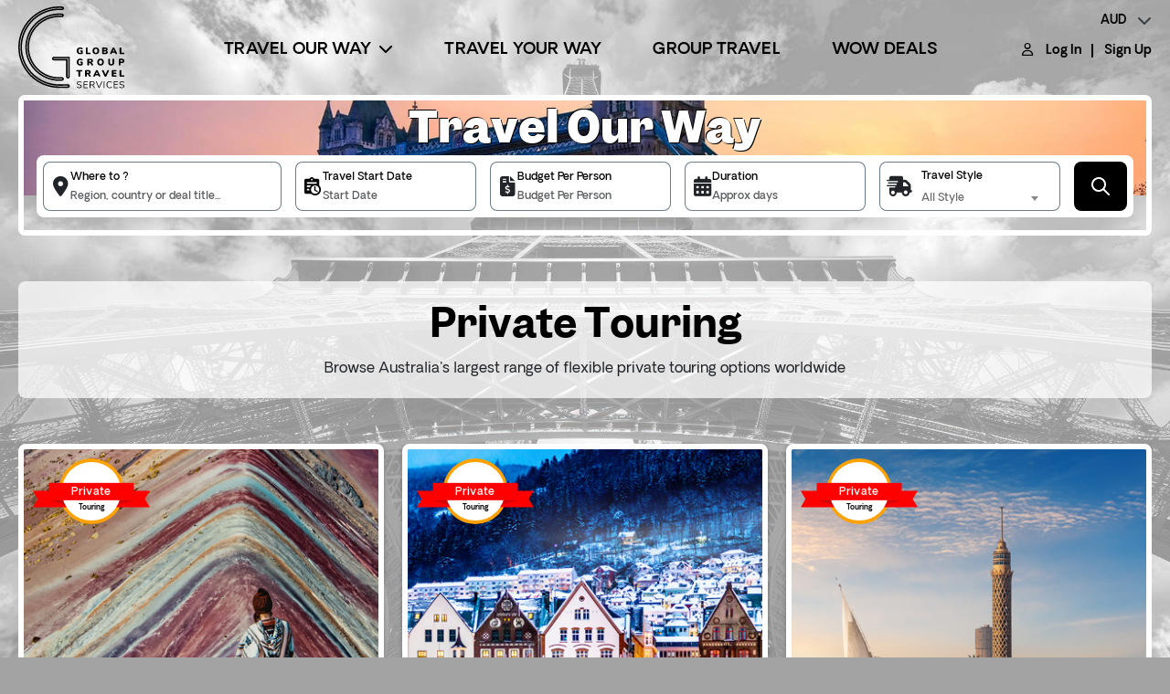

--- FILE ---
content_type: text/html; charset=UTF-8
request_url: https://globalgroupts.com/
body_size: 18553
content:
<!doctype html>
<html lang="en"> 
<head>

    <meta charset="utf-8">
    <meta http-equiv="X-UA-Compatible" content="IE=edge">
    <meta name="viewport" content="width=device-width, initial-scale=1.0">
    <meta name="csrf-token" content="KSsGtUW1Fx0HlWzibCwK3EgdxsxchNWZWqx5BcWP">

    <title>Home - Global Group Travel Services</title> 
    <meta property="og:type" content="website">
    <meta property="og:locale" content="en_IN"> 
        <meta property="og:description" content="">    <meta property="og:url" content="https://globalgroupts.com/home">     
            <meta name="description" content="Global Group Travel Services"> 
     

    <link rel="shortcut icon" type="image/png" href="https://globalgroupts.com/assets/frontend/img/favicon.icon.svg"> 
    <link rel="stylesheet" href="https://cdnjs.cloudflare.com/ajax/libs/font-awesome/6.7.1/css/all.min.css"> 
    
    <link href="https://fonts.googleapis.com/css2?family=Dancing+Script:wght@400..700&display=swap" rel="stylesheet">

    <link rel="stylesheet" href="https://cdnjs.cloudflare.com/ajax/libs/bootstrap-datetimepicker/4.17.47/css/bootstrap-datetimepicker.min.css"> 
    <link rel="stylesheet" href="https://cdnjs.cloudflare.com/ajax/libs/OwlCarousel2/2.3.4/assets/owl.carousel.min.css"> 
    <link rel="stylesheet" href="https://cdnjs.cloudflare.com/ajax/libs/OwlCarousel2/2.3.4/assets/owl.theme.default.min.css"> 
    <link rel="stylesheet" href="https://cdnjs.cloudflare.com/ajax/libs/bootstrap/5.3.3/css/bootstrap.min.css"> 
    <link href="https://cdn.jsdelivr.net/npm/bootstrap-icons@1.11.1/font/bootstrap-icons.css" rel="stylesheet">

    <link rel="stylesheet" href="https://code.jquery.com/ui/1.14.1/themes/base/jquery-ui.css">
    <link rel="stylesheet" type="text/css" href="https://cdnjs.cloudflare.com/ajax/libs/toastr.js/2.1.4/toastr.min.css"> 
    <link href="https://cdn.jsdelivr.net/npm/select2@4.0.13/dist/css/select2.min.css" rel="stylesheet">
    <link rel="stylesheet" href="https://unpkg.com/aos@next/dist/aos.css">

    
    
    
    <link href="https://globalgroupts.com/assets/frontend/css/style.css?v=25" rel="stylesheet" type="text/css">
    <link href="https://globalgroupts.com/assets/frontend/css/header-menu.css?v=25" rel="stylesheet" type="text/css">
   
        
    <script>
         var site_url ='https://globalgroupts.com/';
    </script>
    
</head>

<body class="" > 

    <main> 
        <header>

    <div class="container-fluid">
        <nav class="navbar navbar-expand-lg justify-content-between">
           <a class="navbar-brand" href="https://globalgroupts.com">
                                <img src="https://globalgroupts.com/assets/frontend/img/ggts-logo.svg" alt="GGTS" class="img-fluid" width="120" height="90">
                           </a> 

            <div class="header-menu">
           
                <div class="header-user-account d-flex align-items-center justify-content-end"> 

                     

                        <select class="form-select" aria-label="currency">
                            <option value="AUD" selected>AUD</option> 
                        </select>

                        <div class="d-lg-none"> 
                                                            <span class="user-icon"><i class="fa-regular fa-user"></i></span>
                                <a class="logIn" href="https://globalgroupts.com/login">Log In</a>
                                <a class="signUp" href="https://globalgroupts.com/sign-up">Sign Up</a> 
                             
                        </div>
                    
                    <button class="navbar-toggler" type="button" aria-label="toggle menu"><span class="toggle-bar"></span>
                    </button>
                </div>
              
                <div class="navbar-collapse custom-collapse" id="header-menu">

                    <ul class="navbar-nav nav-listing mx-auto">
                        <!-- Dropdown Menu -->
                        <li class="menu-item nav-item">
                            <a class="nav-link" href="javascript:void(0)" id="view-destination-btn">Travel Our Way <i class="fa-solid fa-chevron-down"></i>
                            </a> 
                        </li> 
                        
                        <li class="nav-item">
                            <a class="nav-link" href="https://globalgroupts.com/travel-your-way">Travel Your Way</a>
                        </li>

                        <li class="nav-item">
                            <a class="nav-link" href="https://globalgroupts.com/group-travel">Group Travel</a>
                        </li> 
                       
                        <li class="nav-item">
                            <a class="nav-link" href="https://globalgroupts.com/tour-display/wow-deals">Wow Deals</a>
                        </li>
                    </ul>

                     
                    <div class="header-user-account d-none d-lg-block"> 
                                                     <span class="user-icon"><i class="fa-regular fa-user"></i></span>
                            <a class="logIn" href="https://globalgroupts.com/login">Log In</a>
                            <a class="signUp" href="https://globalgroupts.com/sign-up">Sign Up</a> 
                             
                        </div>
                      
                </div>
            </div> 
        </nav> 
	</div>

     
        <div id="destination-menu" aria-labelledby="view-destination-btn">
        <div class="container pe-lg-0">
            <div class="cont-desti-row">
                <!-- Continent List -->
                <div class="continent-destinationcol">
                    <div class="continent-list">
                        <div class="continent-list-flex">
                            <ul class="m-0">  
                                                                     
                                    <li data-image="/storage/uploads/media/2025/01/south_africa_kruger_park_1.jpg" data-href="https://globalgroupts.com/destinations/africa" data-id="41" class="submenu-item" data-region="Africa">
                                        <a href="#" class="nav-link">Africa</a>
                                        <div class="mobile-sub-menu">
                                            <ul class="m-0">
                                                                                                      
                                                        <li><a href="https://globalgroupts.com/destinations/africa/benin">Benin</a></li>   
                                                      
                                                        <li><a href="https://globalgroupts.com/destinations/africa/botswana">Botswana</a></li>   
                                                      
                                                        <li><a href="https://globalgroupts.com/destinations/africa/ethiopia">Ethiopia</a></li>   
                                                      
                                                        <li><a href="https://globalgroupts.com/destinations/africa/ghana">Ghana</a></li>   
                                                      
                                                        <li><a href="https://globalgroupts.com/destinations/africa/kenya">Kenya</a></li>   
                                                      
                                                        <li><a href="https://globalgroupts.com/destinations/africa/madagascar">Madagascar</a></li>   
                                                      
                                                        <li><a href="https://globalgroupts.com/destinations/africa/mauritius">Mauritius</a></li>   
                                                      
                                                        <li><a href="https://globalgroupts.com/destinations/africa/morocco">Morocco</a></li>   
                                                      
                                                        <li><a href="https://globalgroupts.com/destinations/africa/namibia">Namibia</a></li>   
                                                      
                                                        <li><a href="https://globalgroupts.com/destinations/africa/rwanda">Rwanda</a></li>   
                                                      
                                                        <li><a href="https://globalgroupts.com/destinations/africa/seychelles">Seychelles</a></li>   
                                                      
                                                        <li><a href="https://globalgroupts.com/destinations/africa/south-africa">South Africa</a></li>   
                                                      
                                                        <li><a href="https://globalgroupts.com/destinations/africa/tanzania">Tanzania</a></li>   
                                                      
                                                        <li><a href="https://globalgroupts.com/destinations/africa/togo">Togo</a></li>   
                                                      
                                                        <li><a href="https://globalgroupts.com/destinations/africa/tunisia">Tunisia</a></li>   
                                                      
                                                        <li><a href="https://globalgroupts.com/destinations/africa/uganda">Uganda</a></li>   
                                                      
                                                        <li><a href="https://globalgroupts.com/destinations/africa/zambia">Zambia</a></li>   
                                                      
                                                        <li><a href="https://globalgroupts.com/destinations/africa/zanzibar">Zanzibar</a></li>   
                                                      
                                                        <li><a href="https://globalgroupts.com/destinations/africa/zimbabwe">Zimbabwe</a></li>   
                                                                                                                                                </ul>
                                        </div>
                                    </li>
                                                                     
                                    <li data-image="/storage/uploads/media/2025/01/cuba_1.jpg" data-href="https://globalgroupts.com/destinations/americas" data-id="209" class="submenu-item" data-region="Americas&#039;">
                                        <a href="#" class="nav-link">Americas&#039;</a>
                                        <div class="mobile-sub-menu">
                                            <ul class="m-0">
                                                                                                      
                                                        <li><a href="https://globalgroupts.com/destinations/americas/argentina">Argentina</a></li>   
                                                      
                                                        <li><a href="https://globalgroupts.com/destinations/americas/bolivia">Bolivia</a></li>   
                                                      
                                                        <li><a href="https://globalgroupts.com/destinations/americas/brazil">Brazil</a></li>   
                                                      
                                                        <li><a href="https://globalgroupts.com/destinations/americas/canada">Canada</a></li>   
                                                      
                                                        <li><a href="https://globalgroupts.com/destinations/americas/caribbean-islands">Caribbean Islands</a></li>   
                                                      
                                                        <li><a href="https://globalgroupts.com/destinations/americas/chile">Chile</a></li>   
                                                      
                                                        <li><a href="https://globalgroupts.com/destinations/americas/colombia">Colombia</a></li>   
                                                      
                                                        <li><a href="https://globalgroupts.com/destinations/americas/costa-rica">Costa Rica</a></li>   
                                                      
                                                        <li><a href="https://globalgroupts.com/destinations/americas/cuba">Cuba</a></li>   
                                                      
                                                        <li><a href="https://globalgroupts.com/destinations/americas/ecuador">Ecuador</a></li>   
                                                      
                                                        <li><a href="https://globalgroupts.com/destinations/americas/galapagos">Galapagos</a></li>   
                                                      
                                                        <li><a href="https://globalgroupts.com/destinations/americas/guatemala">Guatemala</a></li>   
                                                      
                                                        <li><a href="https://globalgroupts.com/destinations/americas/mexico">Mexico</a></li>   
                                                      
                                                        <li><a href="https://globalgroupts.com/destinations/americas/nicaragua">Nicaragua</a></li>   
                                                      
                                                        <li><a href="https://globalgroupts.com/destinations/americas/panama">Panama</a></li>   
                                                      
                                                        <li><a href="https://globalgroupts.com/destinations/americas/patagonia">Patagonia</a></li>   
                                                      
                                                        <li><a href="https://globalgroupts.com/destinations/americas/peru">Peru</a></li>   
                                                      
                                                        <li><a href="https://globalgroupts.com/destinations/americas/puerto-rico">Puerto Rico</a></li>   
                                                      
                                                        <li><a href="https://globalgroupts.com/destinations/americas/uruguay">Uruguay</a></li>   
                                                      
                                                        <li><a href="https://globalgroupts.com/destinations/americas/usa">USA</a></li>   
                                                      
                                                        <li><a href="https://globalgroupts.com/destinations/americas/venezuela">Venezuela</a></li>   
                                                                                                                                                </ul>
                                        </div>
                                    </li>
                                                                     
                                    <li data-image="/storage/uploads/media/2025/01/malayasia_sarawak_museum.jpg" data-href="https://globalgroupts.com/destinations/asia" data-id="52" class="submenu-item" data-region="Asia">
                                        <a href="#" class="nav-link">Asia</a>
                                        <div class="mobile-sub-menu">
                                            <ul class="m-0">
                                                                                                      
                                                        <li><a href="https://globalgroupts.com/destinations/asia/bali">Bali</a></li>   
                                                      
                                                        <li><a href="https://globalgroupts.com/destinations/asia/bhutan">Bhutan</a></li>   
                                                      
                                                        <li><a href="https://globalgroupts.com/destinations/asia/cambodia">Cambodia</a></li>   
                                                      
                                                        <li><a href="https://globalgroupts.com/destinations/asia/china">China</a></li>   
                                                      
                                                        <li><a href="https://globalgroupts.com/destinations/asia/hong-kong">Hong Kong</a></li>   
                                                      
                                                        <li><a href="https://globalgroupts.com/destinations/asia/india">India</a></li>   
                                                      
                                                        <li><a href="https://globalgroupts.com/destinations/asia/indonesia">Indonesia</a></li>   
                                                      
                                                        <li><a href="https://globalgroupts.com/destinations/asia/japan">Japan</a></li>   
                                                      
                                                        <li><a href="https://globalgroupts.com/destinations/asia/kazakhstan">Kazakhstan</a></li>   
                                                      
                                                        <li><a href="https://globalgroupts.com/destinations/asia/kyrgyzstan">Kyrgyzstan</a></li>   
                                                      
                                                        <li><a href="https://globalgroupts.com/destinations/asia/laos">Laos</a></li>   
                                                      
                                                        <li><a href="https://globalgroupts.com/destinations/asia/macau">Macau</a></li>   
                                                      
                                                        <li><a href="https://globalgroupts.com/destinations/asia/malaysia">Malaysia</a></li>   
                                                      
                                                        <li><a href="https://globalgroupts.com/destinations/asia/maldives">Maldives</a></li>   
                                                      
                                                        <li><a href="https://globalgroupts.com/destinations/asia/mongolia">Mongolia</a></li>   
                                                      
                                                        <li><a href="https://globalgroupts.com/destinations/asia/myanmar">Myanmar</a></li>   
                                                      
                                                        <li><a href="https://globalgroupts.com/destinations/asia/nepal">Nepal</a></li>   
                                                      
                                                        <li><a href="https://globalgroupts.com/destinations/asia/philippines">Philippines</a></li>   
                                                      
                                                        <li><a href="https://globalgroupts.com/destinations/asia/singapore">Singapore</a></li>   
                                                      
                                                        <li><a href="https://globalgroupts.com/destinations/asia/south-korea">South Korea</a></li>   
                                                      
                                                        <li><a href="https://globalgroupts.com/destinations/asia/sri-lanka">Sri Lanka</a></li>   
                                                      
                                                        <li><a href="https://globalgroupts.com/destinations/asia/taiwan">Taiwan</a></li>   
                                                      
                                                        <li><a href="https://globalgroupts.com/destinations/asia/tajikistan">Tajikistan</a></li>   
                                                      
                                                        <li><a href="https://globalgroupts.com/destinations/asia/thailand">Thailand</a></li>   
                                                      
                                                        <li><a href="https://globalgroupts.com/destinations/asia/turkmenistan">Turkmenistan</a></li>   
                                                      
                                                        <li><a href="https://globalgroupts.com/destinations/asia/uzbekistan">Uzbekistan</a></li>   
                                                      
                                                        <li><a href="https://globalgroupts.com/destinations/asia/vietnam">Vietnam</a></li>   
                                                                                                                                                </ul>
                                        </div>
                                    </li>
                                                                     
                                    <li data-image="/storage/uploads/media/2025/01/australia.jpg" data-href="https://globalgroupts.com/destinations/australia-and-pacific" data-id="46" class="submenu-item" data-region="Australia and Pacific">
                                        <a href="#" class="nav-link">Australia and Pacific</a>
                                        <div class="mobile-sub-menu">
                                            <ul class="m-0">
                                                                                                      
                                                        <li><a href="https://globalgroupts.com/destinations/australia-and-pacific/australia">Australia</a></li>   
                                                      
                                                        <li><a href="https://globalgroupts.com/destinations/australia-and-pacific/fiji">Fiji</a></li>   
                                                      
                                                        <li><a href="https://globalgroupts.com/destinations/australia-and-pacific/new-zealand">New Zealand</a></li>   
                                                                                                                                                </ul>
                                        </div>
                                    </li>
                                                                     
                                    <li data-image="/storage/uploads/media/2025/01/egypt_2.jpg" data-href="https://globalgroupts.com/destinations/egypt-and-middle-east" data-id="199" class="submenu-item" data-region="Egypt and Middle East">
                                        <a href="#" class="nav-link">Egypt and Middle East</a>
                                        <div class="mobile-sub-menu">
                                            <ul class="m-0">
                                                                                                      
                                                        <li><a href="https://globalgroupts.com/destinations/egypt-and-middle-east/bahrain">Bahrain</a></li>   
                                                      
                                                        <li><a href="https://globalgroupts.com/destinations/egypt-and-middle-east/egypt">Egypt</a></li>   
                                                      
                                                        <li><a href="https://globalgroupts.com/destinations/egypt-and-middle-east/iran">Iran</a></li>   
                                                      
                                                        <li><a href="https://globalgroupts.com/destinations/egypt-and-middle-east/israel">Israel</a></li>   
                                                      
                                                        <li><a href="https://globalgroupts.com/destinations/egypt-and-middle-east/jordan">Jordan</a></li>   
                                                      
                                                        <li><a href="https://globalgroupts.com/destinations/egypt-and-middle-east/kuwait">Kuwait</a></li>   
                                                      
                                                        <li><a href="https://globalgroupts.com/destinations/egypt-and-middle-east/lebanon">Lebanon</a></li>   
                                                      
                                                        <li><a href="https://globalgroupts.com/destinations/egypt-and-middle-east/oman">Oman</a></li>   
                                                      
                                                        <li><a href="https://globalgroupts.com/destinations/egypt-and-middle-east/qatar">Qatar</a></li>   
                                                      
                                                        <li><a href="https://globalgroupts.com/destinations/egypt-and-middle-east/uae">UAE</a></li>   
                                                                                                                                                </ul>
                                        </div>
                                    </li>
                                                                     
                                    <li data-image="/storage/uploads/media/2025/01/european_touring_austria_lazienki_park.jpg" data-href="https://globalgroupts.com/destinations/europe" data-id="208" class="submenu-item" data-region="Europe">
                                        <a href="#" class="nav-link">Europe</a>
                                        <div class="mobile-sub-menu">
                                            <ul class="m-0">
                                                                                                      
                                                        <li><a href="https://globalgroupts.com/destinations/europe/albania">Albania</a></li>   
                                                      
                                                        <li><a href="https://globalgroupts.com/destinations/europe/armenia">Armenia</a></li>   
                                                      
                                                        <li><a href="https://globalgroupts.com/destinations/europe/austria">Austria</a></li>   
                                                      
                                                        <li><a href="https://globalgroupts.com/destinations/europe/azerbaijan">Azerbaijan</a></li>   
                                                      
                                                        <li><a href="https://globalgroupts.com/destinations/europe/belgium">Belgium</a></li>   
                                                      
                                                        <li><a href="https://globalgroupts.com/destinations/europe/bosnia-and-herzegovina">Bosnia and Herzegovina</a></li>   
                                                      
                                                        <li><a href="https://globalgroupts.com/destinations/europe/bulgaria">Bulgaria</a></li>   
                                                      
                                                        <li><a href="https://globalgroupts.com/destinations/europe/croatia">Croatia</a></li>   
                                                      
                                                        <li><a href="https://globalgroupts.com/destinations/europe/cyprus">Cyprus</a></li>   
                                                      
                                                        <li><a href="https://globalgroupts.com/destinations/europe/czech-republic">Czech Republic</a></li>   
                                                      
                                                        <li><a href="https://globalgroupts.com/destinations/europe/denmark">Denmark</a></li>   
                                                      
                                                        <li><a href="https://globalgroupts.com/destinations/europe/england">England</a></li>   
                                                      
                                                        <li><a href="https://globalgroupts.com/destinations/europe/estonia">Estonia</a></li>   
                                                      
                                                        <li><a href="https://globalgroupts.com/destinations/europe/europe-small-ship-cruising">Europe Small Ship Cruising</a></li>   
                                                      
                                                        <li><a href="https://globalgroupts.com/destinations/europe/finland">Finland</a></li>   
                                                      
                                                        <li><a href="https://globalgroupts.com/destinations/europe/france">France</a></li>   
                                                      
                                                        <li><a href="https://globalgroupts.com/destinations/europe/georgia">Georgia</a></li>   
                                                      
                                                        <li><a href="https://globalgroupts.com/destinations/europe/germany">Germany</a></li>   
                                                      
                                                        <li><a href="https://globalgroupts.com/destinations/europe/greece">Greece</a></li>   
                                                      
                                                        <li><a href="https://globalgroupts.com/destinations/europe/greenland">Greenland</a></li>   
                                                      
                                                        <li><a href="https://globalgroupts.com/destinations/europe/hungary">Hungary</a></li>   
                                                      
                                                        <li><a href="https://globalgroupts.com/destinations/europe/iceland">Iceland</a></li>   
                                                      
                                                        <li><a href="https://globalgroupts.com/destinations/europe/ireland">Ireland</a></li>   
                                                      
                                                        <li><a href="https://globalgroupts.com/destinations/europe/italy">Italy</a></li>   
                                                      
                                                        <li><a href="https://globalgroupts.com/destinations/europe/latvia">Latvia</a></li>   
                                                      
                                                        <li><a href="https://globalgroupts.com/destinations/europe/lithuania">Lithuania</a></li>   
                                                      
                                                        <li><a href="https://globalgroupts.com/destinations/europe/malta">Malta</a></li>   
                                                      
                                                        <li><a href="https://globalgroupts.com/destinations/europe/monaco">Monaco</a></li>   
                                                      
                                                        <li><a href="https://globalgroupts.com/destinations/europe/netherlands">Netherlands</a></li>   
                                                      
                                                        <li><a href="https://globalgroupts.com/destinations/europe/norway">Norway</a></li>   
                                                      
                                                        <li><a href="https://globalgroupts.com/destinations/europe/poland">Poland</a></li>   
                                                      
                                                        <li><a href="https://globalgroupts.com/destinations/europe/portugal">Portugal</a></li>   
                                                      
                                                        <li><a href="https://globalgroupts.com/destinations/europe/romania">Romania</a></li>   
                                                      
                                                        <li><a href="https://globalgroupts.com/destinations/europe/russia">Russia</a></li>   
                                                      
                                                        <li><a href="https://globalgroupts.com/destinations/europe/scotland">Scotland</a></li>   
                                                      
                                                        <li><a href="https://globalgroupts.com/destinations/europe/slovak-republic">Slovak Republic</a></li>   
                                                      
                                                        <li><a href="https://globalgroupts.com/destinations/europe/slovenia">Slovenia</a></li>   
                                                      
                                                        <li><a href="https://globalgroupts.com/destinations/europe/spain">Spain</a></li>   
                                                      
                                                        <li><a href="https://globalgroupts.com/destinations/europe/sweden">Sweden</a></li>   
                                                      
                                                        <li><a href="https://globalgroupts.com/destinations/europe/switzerland">Switzerland</a></li>   
                                                      
                                                        <li><a href="https://globalgroupts.com/destinations/europe/turkey">Turkey</a></li>   
                                                      
                                                        <li><a href="https://globalgroupts.com/destinations/europe/ukraine">Ukraine</a></li>   
                                                      
                                                        <li><a href="https://globalgroupts.com/destinations/europe/united-kingdom">United Kingdom</a></li>   
                                                      
                                                        <li><a href="https://globalgroupts.com/destinations/europe/wales">Wales</a></li>   
                                                                                                                                                </ul>
                                        </div>
                                    </li>
                                  
                            </ul>   
                        </div>
                    </div>
                </div>  

                                 

                <div class="continent-destination-list menu-part-2  active " id="cont-dest-list-41">
                 
                    <div class="continent-list-flex"> 
                        <ul class="m-0">
                                                            <li><a href="https://globalgroupts.com/destinations/africa/benin">Benin</a></li>   
                                                            <li><a href="https://globalgroupts.com/destinations/africa/botswana">Botswana</a></li>   
                                                            <li><a href="https://globalgroupts.com/destinations/africa/ethiopia">Ethiopia</a></li>   
                                                            <li><a href="https://globalgroupts.com/destinations/africa/ghana">Ghana</a></li>   
                                                            <li><a href="https://globalgroupts.com/destinations/africa/kenya">Kenya</a></li>   
                                                            <li><a href="https://globalgroupts.com/destinations/africa/madagascar">Madagascar</a></li>   
                                                            <li><a href="https://globalgroupts.com/destinations/africa/mauritius">Mauritius</a></li>   
                                                            <li><a href="https://globalgroupts.com/destinations/africa/morocco">Morocco</a></li>   
                                                            <li><a href="https://globalgroupts.com/destinations/africa/namibia">Namibia</a></li>   
                                                            <li><a href="https://globalgroupts.com/destinations/africa/rwanda">Rwanda</a></li>   
                                                            <li><a href="https://globalgroupts.com/destinations/africa/seychelles">Seychelles</a></li>   
                                                            <li><a href="https://globalgroupts.com/destinations/africa/south-africa">South Africa</a></li>   
                                                            <li><a href="https://globalgroupts.com/destinations/africa/tanzania">Tanzania</a></li>   
                                                            <li><a href="https://globalgroupts.com/destinations/africa/togo">Togo</a></li>   
                                                            <li><a href="https://globalgroupts.com/destinations/africa/tunisia">Tunisia</a></li>   
                                                            <li><a href="https://globalgroupts.com/destinations/africa/uganda">Uganda</a></li>   
                                                            <li><a href="https://globalgroupts.com/destinations/africa/zambia">Zambia</a></li>   
                                                            <li><a href="https://globalgroupts.com/destinations/africa/zanzibar">Zanzibar</a></li>   
                                                            <li><a href="https://globalgroupts.com/destinations/africa/zimbabwe">Zimbabwe</a></li>   
                                                    </ul> 
                    </div>
                </div>  
                                 

                <div class="continent-destination-list menu-part-2 " id="cont-dest-list-209">
                 
                    <div class="continent-list-flex"> 
                        <ul class="m-0">
                                                            <li><a href="https://globalgroupts.com/destinations/americas/argentina">Argentina</a></li>   
                                                            <li><a href="https://globalgroupts.com/destinations/americas/bolivia">Bolivia</a></li>   
                                                            <li><a href="https://globalgroupts.com/destinations/americas/brazil">Brazil</a></li>   
                                                            <li><a href="https://globalgroupts.com/destinations/americas/canada">Canada</a></li>   
                                                            <li><a href="https://globalgroupts.com/destinations/americas/caribbean-islands">Caribbean Islands</a></li>   
                                                            <li><a href="https://globalgroupts.com/destinations/americas/chile">Chile</a></li>   
                                                            <li><a href="https://globalgroupts.com/destinations/americas/colombia">Colombia</a></li>   
                                                            <li><a href="https://globalgroupts.com/destinations/americas/costa-rica">Costa Rica</a></li>   
                                                            <li><a href="https://globalgroupts.com/destinations/americas/cuba">Cuba</a></li>   
                                                            <li><a href="https://globalgroupts.com/destinations/americas/ecuador">Ecuador</a></li>   
                                                            <li><a href="https://globalgroupts.com/destinations/americas/galapagos">Galapagos</a></li>   
                                                            <li><a href="https://globalgroupts.com/destinations/americas/guatemala">Guatemala</a></li>   
                                                            <li><a href="https://globalgroupts.com/destinations/americas/mexico">Mexico</a></li>   
                                                            <li><a href="https://globalgroupts.com/destinations/americas/nicaragua">Nicaragua</a></li>   
                                                            <li><a href="https://globalgroupts.com/destinations/americas/panama">Panama</a></li>   
                                                            <li><a href="https://globalgroupts.com/destinations/americas/patagonia">Patagonia</a></li>   
                                                            <li><a href="https://globalgroupts.com/destinations/americas/peru">Peru</a></li>   
                                                            <li><a href="https://globalgroupts.com/destinations/americas/puerto-rico">Puerto Rico</a></li>   
                                                            <li><a href="https://globalgroupts.com/destinations/americas/uruguay">Uruguay</a></li>   
                                                            <li><a href="https://globalgroupts.com/destinations/americas/usa">USA</a></li>   
                                                            <li><a href="https://globalgroupts.com/destinations/americas/venezuela">Venezuela</a></li>   
                                                    </ul> 
                    </div>
                </div>  
                                 

                <div class="continent-destination-list menu-part-3 " id="cont-dest-list-52">
                 
                    <div class="continent-list-flex"> 
                        <ul class="m-0">
                                                            <li><a href="https://globalgroupts.com/destinations/asia/bali">Bali</a></li>   
                                                            <li><a href="https://globalgroupts.com/destinations/asia/bhutan">Bhutan</a></li>   
                                                            <li><a href="https://globalgroupts.com/destinations/asia/cambodia">Cambodia</a></li>   
                                                            <li><a href="https://globalgroupts.com/destinations/asia/china">China</a></li>   
                                                            <li><a href="https://globalgroupts.com/destinations/asia/hong-kong">Hong Kong</a></li>   
                                                            <li><a href="https://globalgroupts.com/destinations/asia/india">India</a></li>   
                                                            <li><a href="https://globalgroupts.com/destinations/asia/indonesia">Indonesia</a></li>   
                                                            <li><a href="https://globalgroupts.com/destinations/asia/japan">Japan</a></li>   
                                                            <li><a href="https://globalgroupts.com/destinations/asia/kazakhstan">Kazakhstan</a></li>   
                                                            <li><a href="https://globalgroupts.com/destinations/asia/kyrgyzstan">Kyrgyzstan</a></li>   
                                                            <li><a href="https://globalgroupts.com/destinations/asia/laos">Laos</a></li>   
                                                            <li><a href="https://globalgroupts.com/destinations/asia/macau">Macau</a></li>   
                                                            <li><a href="https://globalgroupts.com/destinations/asia/malaysia">Malaysia</a></li>   
                                                            <li><a href="https://globalgroupts.com/destinations/asia/maldives">Maldives</a></li>   
                                                            <li><a href="https://globalgroupts.com/destinations/asia/mongolia">Mongolia</a></li>   
                                                            <li><a href="https://globalgroupts.com/destinations/asia/myanmar">Myanmar</a></li>   
                                                            <li><a href="https://globalgroupts.com/destinations/asia/nepal">Nepal</a></li>   
                                                            <li><a href="https://globalgroupts.com/destinations/asia/philippines">Philippines</a></li>   
                                                            <li><a href="https://globalgroupts.com/destinations/asia/singapore">Singapore</a></li>   
                                                            <li><a href="https://globalgroupts.com/destinations/asia/south-korea">South Korea</a></li>   
                                                            <li><a href="https://globalgroupts.com/destinations/asia/sri-lanka">Sri Lanka</a></li>   
                                                            <li><a href="https://globalgroupts.com/destinations/asia/taiwan">Taiwan</a></li>   
                                                            <li><a href="https://globalgroupts.com/destinations/asia/tajikistan">Tajikistan</a></li>   
                                                            <li><a href="https://globalgroupts.com/destinations/asia/thailand">Thailand</a></li>   
                                                            <li><a href="https://globalgroupts.com/destinations/asia/turkmenistan">Turkmenistan</a></li>   
                                                            <li><a href="https://globalgroupts.com/destinations/asia/uzbekistan">Uzbekistan</a></li>   
                                                            <li><a href="https://globalgroupts.com/destinations/asia/vietnam">Vietnam</a></li>   
                                                    </ul> 
                    </div>
                </div>  
                                 

                <div class="continent-destination-list menu-part-1 " id="cont-dest-list-46">
                 
                    <div class="continent-list-flex"> 
                        <ul class="m-0">
                                                            <li><a href="https://globalgroupts.com/destinations/australia-and-pacific/australia">Australia</a></li>   
                                                            <li><a href="https://globalgroupts.com/destinations/australia-and-pacific/fiji">Fiji</a></li>   
                                                            <li><a href="https://globalgroupts.com/destinations/australia-and-pacific/new-zealand">New Zealand</a></li>   
                                                    </ul> 
                    </div>
                </div>  
                                 

                <div class="continent-destination-list menu-part-1 " id="cont-dest-list-199">
                 
                    <div class="continent-list-flex"> 
                        <ul class="m-0">
                                                            <li><a href="https://globalgroupts.com/destinations/egypt-and-middle-east/bahrain">Bahrain</a></li>   
                                                            <li><a href="https://globalgroupts.com/destinations/egypt-and-middle-east/egypt">Egypt</a></li>   
                                                            <li><a href="https://globalgroupts.com/destinations/egypt-and-middle-east/iran">Iran</a></li>   
                                                            <li><a href="https://globalgroupts.com/destinations/egypt-and-middle-east/israel">Israel</a></li>   
                                                            <li><a href="https://globalgroupts.com/destinations/egypt-and-middle-east/jordan">Jordan</a></li>   
                                                            <li><a href="https://globalgroupts.com/destinations/egypt-and-middle-east/kuwait">Kuwait</a></li>   
                                                            <li><a href="https://globalgroupts.com/destinations/egypt-and-middle-east/lebanon">Lebanon</a></li>   
                                                            <li><a href="https://globalgroupts.com/destinations/egypt-and-middle-east/oman">Oman</a></li>   
                                                            <li><a href="https://globalgroupts.com/destinations/egypt-and-middle-east/qatar">Qatar</a></li>   
                                                            <li><a href="https://globalgroupts.com/destinations/egypt-and-middle-east/uae">UAE</a></li>   
                                                    </ul> 
                    </div>
                </div>  
                                 

                <div class="continent-destination-list menu-part-4 " id="cont-dest-list-208">
                 
                    <div class="continent-list-flex"> 
                        <ul class="m-0">
                                                            <li><a href="https://globalgroupts.com/destinations/europe/albania">Albania</a></li>   
                                                            <li><a href="https://globalgroupts.com/destinations/europe/armenia">Armenia</a></li>   
                                                            <li><a href="https://globalgroupts.com/destinations/europe/austria">Austria</a></li>   
                                                            <li><a href="https://globalgroupts.com/destinations/europe/azerbaijan">Azerbaijan</a></li>   
                                                            <li><a href="https://globalgroupts.com/destinations/europe/belgium">Belgium</a></li>   
                                                            <li><a href="https://globalgroupts.com/destinations/europe/bosnia-and-herzegovina">Bosnia and Herzegovina</a></li>   
                                                            <li><a href="https://globalgroupts.com/destinations/europe/bulgaria">Bulgaria</a></li>   
                                                            <li><a href="https://globalgroupts.com/destinations/europe/croatia">Croatia</a></li>   
                                                            <li><a href="https://globalgroupts.com/destinations/europe/cyprus">Cyprus</a></li>   
                                                            <li><a href="https://globalgroupts.com/destinations/europe/czech-republic">Czech Republic</a></li>   
                                                            <li><a href="https://globalgroupts.com/destinations/europe/denmark">Denmark</a></li>   
                                                            <li><a href="https://globalgroupts.com/destinations/europe/england">England</a></li>   
                                                            <li><a href="https://globalgroupts.com/destinations/europe/estonia">Estonia</a></li>   
                                                            <li><a href="https://globalgroupts.com/destinations/europe/europe-small-ship-cruising">Europe Small Ship Cruising</a></li>   
                                                            <li><a href="https://globalgroupts.com/destinations/europe/finland">Finland</a></li>   
                                                            <li><a href="https://globalgroupts.com/destinations/europe/france">France</a></li>   
                                                            <li><a href="https://globalgroupts.com/destinations/europe/georgia">Georgia</a></li>   
                                                            <li><a href="https://globalgroupts.com/destinations/europe/germany">Germany</a></li>   
                                                            <li><a href="https://globalgroupts.com/destinations/europe/greece">Greece</a></li>   
                                                            <li><a href="https://globalgroupts.com/destinations/europe/greenland">Greenland</a></li>   
                                                            <li><a href="https://globalgroupts.com/destinations/europe/hungary">Hungary</a></li>   
                                                            <li><a href="https://globalgroupts.com/destinations/europe/iceland">Iceland</a></li>   
                                                            <li><a href="https://globalgroupts.com/destinations/europe/ireland">Ireland</a></li>   
                                                            <li><a href="https://globalgroupts.com/destinations/europe/italy">Italy</a></li>   
                                                            <li><a href="https://globalgroupts.com/destinations/europe/latvia">Latvia</a></li>   
                                                            <li><a href="https://globalgroupts.com/destinations/europe/lithuania">Lithuania</a></li>   
                                                            <li><a href="https://globalgroupts.com/destinations/europe/malta">Malta</a></li>   
                                                            <li><a href="https://globalgroupts.com/destinations/europe/monaco">Monaco</a></li>   
                                                            <li><a href="https://globalgroupts.com/destinations/europe/netherlands">Netherlands</a></li>   
                                                            <li><a href="https://globalgroupts.com/destinations/europe/norway">Norway</a></li>   
                                                            <li><a href="https://globalgroupts.com/destinations/europe/poland">Poland</a></li>   
                                                            <li><a href="https://globalgroupts.com/destinations/europe/portugal">Portugal</a></li>   
                                                            <li><a href="https://globalgroupts.com/destinations/europe/romania">Romania</a></li>   
                                                            <li><a href="https://globalgroupts.com/destinations/europe/russia">Russia</a></li>   
                                                            <li><a href="https://globalgroupts.com/destinations/europe/scotland">Scotland</a></li>   
                                                            <li><a href="https://globalgroupts.com/destinations/europe/slovak-republic">Slovak Republic</a></li>   
                                                            <li><a href="https://globalgroupts.com/destinations/europe/slovenia">Slovenia</a></li>   
                                                            <li><a href="https://globalgroupts.com/destinations/europe/spain">Spain</a></li>   
                                                            <li><a href="https://globalgroupts.com/destinations/europe/sweden">Sweden</a></li>   
                                                            <li><a href="https://globalgroupts.com/destinations/europe/switzerland">Switzerland</a></li>   
                                                            <li><a href="https://globalgroupts.com/destinations/europe/turkey">Turkey</a></li>   
                                                            <li><a href="https://globalgroupts.com/destinations/europe/ukraine">Ukraine</a></li>   
                                                            <li><a href="https://globalgroupts.com/destinations/europe/united-kingdom">United Kingdom</a></li>   
                                                            <li><a href="https://globalgroupts.com/destinations/europe/wales">Wales</a></li>   
                                                    </ul> 
                    </div>
                </div>  
                  

                <div class="submenu-image">
                    <a href="https://globalgroupts.com/destinations/africa" id="regionMenuImageLink" title="Africa">
                         <img src="/storage/uploads/media/2025/01/south_africa_kruger_park_1.jpg" alt="Africa" id="regionMenuImage" class="img-fluid" width="600" height="400">
                    </a>
                </div>
            </div> 
        </div>
    </div>

 

</header> 

<button id="scrollToTop" aria-label="Scroll to top">
    <svg width="15" height="17" viewBox="0 0 15 17" fill="none" xmlns="http://www.w3.org/2000/svg"><path d="M7.4993 1.09145L14.0843 7.08648M7.4993 1.09145L1.08558 7.26937M7.4993 1.09145L7.71033 16.09" stroke="#FFFFFF" stroke-width="1.8"></path>
    </svg>
</button>
          

<section class="home-page sp-home"> 
     
    <div class="slider-search-box">

    
            <link rel="preload" as="image" href="/storage/uploads/media/2025/08/rome.jpg">
        <img src="/storage/uploads/media/2025/08/rome.jpg" 
             class="fetchHeroBg"
             alt="Hero Banner"
             width="1440" height="720"
             loading="eager" 
             fetchpriority="high"
             style="position:absolute; top:0; left:0; width:0; height:0; opacity:0; overflow:hidden;" />
    
    <div class="container-fluid">
        <div class="hero-owl-carousel owl-carousel owl-theme">
                            
                                    
                    <div class="hero-slider" style="background-image: url('/storage/uploads/media/2025/08/rome.jpg');">
                        <div class="container-lg container-fluid">
                            <div class="hero-caaption">
                                <div class="hero-title"><h1 style="text-align: center;">Welcome To <br>Global Group Travel Services</h1></div>
                            </div>
                        </div>
                    </div>

                                                                
                                    
                    <div class="hero-slider" style="background-image: url('/storage/uploads/media/2025/08/londan_1.jpg');">
                        <div class="container-lg container-fluid">
                            <div class="hero-caaption">
                                <div class="hero-title"><h2>Travel Our Way</h2>
<p class="MsoNormal"><span lang="EN-AU">Browse 1000s of travel experiences across the world</span></p></div>
                            </div>
                        </div>
                    </div>

                                                                
                                    
                    <div class="hero-slider" style="background-image: url('/storage/uploads/media/2025/08/rome_1.jpg');">
                        <div class="container-lg container-fluid">
                            <div class="hero-caaption">
                                <div class="hero-title"><h2>Travel Your Way</h2>
<p data-pm-slice="1 1 []">Our destination specialists will create the perfect tailor-made program</p></div>
                            </div>
                        </div>
                    </div>

                                                                
                                    
                    <div class="hero-slider" style="background-image: url('/storage/uploads/media/2025/08/viyatnam.jpg');">
                        <div class="container-lg container-fluid">
                            <div class="hero-caaption">
                                <div class="hero-title"><h2>Group Travel</h2>
<p class="MsoNormal"><span lang="EN-AU">Curated Group travel for 6 or more guests to every corner of the globe </span></p></div>
                            </div>
                        </div>
                    </div>

                                                                
                                    
                    <div class="hero-slider" style="background-image: url('/storage/uploads/media/2025/08/60662.jpg');">
                        <div class="container-lg container-fluid">
                            <div class="hero-caaption">
                                <div class="hero-title"><h2>Wow Deals</h2>
<p class="MsoNormal" style="margin-bottom: 12.0pt;"><span lang="EN-AU">Where unique experiences meet value for money&nbsp;</span></p></div>
                            </div>
                        </div>
                    </div>

                                                        </div>
    </div>

<div class="filter-search">
   
        
        <form class="search-form" action="https://globalgroupts.com/tours" method="GET">
           <input type="hidden" name="_token" value="KSsGtUW1Fx0HlWzibCwK3EgdxsxchNWZWqx5BcWP">

                 
       
        <input type="hidden" name="per_page" id="per_page" value="12">

        <input type="hidden" name="page" id="paginationPage" value="1">
        <div class="search-form-row">

            <div class="search-item search-destination">
                <div class="search-wrapper border-box">
                    <i class="fa-solid fa-location-dot"></i>
                    <div class="search-field-box">
                        <label for="search_keyword">Where to ?</label> 
                        <input type="search" name="keyword" placeholder="Region, country or deal title..." class="form-control" id="search_keyword" value="">
                     </div>          
                </div>
            </div> 
            <div class="search-item">
                <div class="border-box">
                    <svg width="18" height="20" viewBox="0 0 20 22" fill="none" xmlns="http://www.w3.org/2000/svg">
                    <path d="M18 10.11V4C18 3.46957 17.7893 2.96086 17.4142 2.58579C17.0391 2.21071 16.5304 2 16 2H11.82C11.4 0.84 10.3 0 9 0C7.7 0 6.6 0.84 6.18 2H2C0.9 2 0 2.9 0 4V18C0 18.5304 0.210714 19.0391 0.585786 19.4142C0.960859 19.7893 1.46957 20 2 20H8.11C9.37 21.24 11.09 22 13 22C16.87 22 20 18.87 20 15C20 13.09 19.24 11.37 18 10.11ZM9 2C9.55 2 10 2.45 10 3C10 3.55 9.55 4 9 4C8.45 4 8 3.55 8 3C8 2.45 8.45 2 9 2ZM3 6H15V8H3V6ZM6.08 16H3V14H6.08C6.03 14.33 6 14.66 6 15C6 15.34 6.03 15.67 6.08 16ZM3 12V10H8.11C7.5 10.57 7.04 11.25 6.68 12H3ZM13 20C10.24 20 8 17.76 8 15C8 12.24 10.24 10 13 10C15.76 10 18 12.24 18 15C18 17.76 15.76 20 13 20ZM13.5 15.25L16.36 16.94L15.61 18.16L12 16V11H13.5V15.25Z" fill="black"/>
                    </svg>
                    <div class="search-field-box"> 
                        <label for="search_from_date">Travel Start Date</label>
                        <div class="double-value">
                            <input type="text" name="from_date" value="" placeholder="Start Date" class="form-control future-date" id="search_from_date">
                        </div> 
                    </div>
                </div> 
            </div>

            <div class="search-item ">
                <div class="border-box">
                    <i class="fa-solid fa-file-invoice-dollar"></i>
                    <div class="search-field-box"> 
                        <label for="search_min_budget_pp">Budget Per Person</label>
                        <div class="double-value">
                            <input type="text" name="min_budget_pp" value="" placeholder="Budget Per Person" class="form-control" id="search_min_budget_pp">
                        </div>
                    </div>
                </div> 
            </div>

            <div class="search-item">
                <div class="border-box">
                    <i class="fa-solid fa-calendar-days"></i>
                    <div class="search-field-box"> 
                        <label for="search_min_travel_day">Duration</label>
                         <div class="double-value">
                            <input type="text" name="min_travel_day" value="" placeholder="Approx days" class="form-control" id="search_min_travel_day"> 
                        </div>
                    </div>
                </div> 
            </div>
            
            <div class="search-item">
                <div class="border-box tourStyleLabel">
                    <i class="fa-solid fa-truck-fast"></i>
                    <div class="search-field-box"> 
                         <label for="search_tour_style_id">Travel Style</label>
                         <select name="tour_style_id" class="form-select" id="search_tour_style_id"> 
                                 <option value="">All Style</option> 
                                                                      <option value="7" >
                                        Escorted Experience
                                    </option>
                                                                    <option value="10" >
                                        Private Touring
                                    </option>
                                                                    <option value="13" >
                                        Small Ship Cruising
                                    </option>
                                                                    <option value="14" >
                                        Immerse
                                    </option>
                                                                    <option value="15" >
                                        Self Drive
                                    </option>
                                                                    <option value="16" >
                                        Rail Journeys
                                    </option>
                                  
                         </select>
                    </div>
                </div> 
            </div>  
           
            <div class="search-item">
                <button type="submit" class="btn btn-dark" aria-label="Submit Button">
                    <svg width="20" height="20" viewBox="0 0 20 20" fill="none" xmlns="http://www.w3.org/2000/svg">
                        <path fill-rule="evenodd" clip-rule="evenodd" d="M14.3257 12.8987L19.7057 18.2787C19.8948 18.468 20.001 18.7246 20.0009 18.9921C20.0008 19.2596 19.8945 19.5161 19.7052 19.7052C19.516 19.8943 19.2594 20.0005 18.9919 20.0004C18.7244 20.0003 18.4678 19.894 18.2787 19.7047L12.8987 14.3247C11.2905 15.5704 9.26802 16.1566 7.24287 15.9641C5.21772 15.7716 3.34198 14.8148 1.99723 13.2884C0.652477 11.7619 -0.0602651 9.78056 0.00399633 7.74729C0.0682577 5.71402 0.904695 3.7816 2.34315 2.34315C3.7816 0.904695 5.71402 0.0682577 7.74729 0.00399633C9.78056 -0.0602651 11.7619 0.652477 13.2884 1.99723C14.8148 3.34198 15.7716 5.21772 15.9641 7.24287C16.1566 9.26802 15.5704 11.2905 14.3247 12.8987M8.00074 13.9997C9.59204 13.9997 11.1182 13.3676 12.2434 12.2424C13.3686 11.1172 14.0007 9.59104 14.0007 7.99974C14.0007 6.40845 13.3686 4.88232 12.2434 3.7571C11.1182 2.63189 9.59204 1.99974 8.00074 1.99974C6.40944 1.99974 4.88332 2.63189 3.7581 3.7571C2.63289 4.88232 2.00074 6.40845 2.00074 7.99974C2.00074 9.59104 2.63289 11.1172 3.7581 12.2424C4.88332 13.3676 6.40944 13.9997 8.00074 13.9997Z" fill="white"/>
                    </svg> 
                </button>
            </div>
        </div>
    </form> 
</div> </div>
 
                
                    <div class="heading-sec">
                <div class="container-fluid">
                    <div class="heading-container">
                        <h2>Private Touring</h2>
                                                            <div class="subtitle">Browse Australia's largest range of flexible private touring options worldwide</div>
                                                </div>
                </div>
            </div>

            <div class="tour-sec">
                <div class="container-fluid"> 
                    <div class="tile-slider owl-carousel owl-theme">
                                                    <div class="tour-grid">
            <img src="/storage/uploads/media/2025/03/essence_of_china_with_hong_kong_stopover.jpg" class="tour-grid-img" alt="img" loading="lazy">
    
            <div class="tour-grid-offer">
            <div class="position-relative w-100 h-100">
                
                
                <div class="tour-category">
                    <span class="tour-cat-name">Private</span>
                    <span class="tour-cat-post-fixed">Touring</span>
                </div>  
            </div>
        </div>

            
    
    <div class="tour-grid-overlay">  
        <h2>Essence of China with Hong Kong Stopover</h2>  

                    <div class="tour-grid-highlights">
                <strong>Visit:</strong> Beijing – Pingyao – Xian – Shanghai – Guilin – Hong Kong
            </div>
         

                            <ul class="tour-grid-features"> 
                 
                    <li>Flexible Dates</li> 
                 
                    <li>24-Hour Local Assistance</li> 
                 
                    <li>Flexible Itinerary</li> 
                 
                    <li>Upgrade Accommodation</li> 
                 
                    <li>Local Guide Service</li> 
                 
                    <li>Modern Airconditioned Vehicle</li> 
                   
            </ul>
        
        <div class="overlay-btn text-center"> 
            <a href="https://globalgroupts.com/destinations/asia/china/essence-of-china-with-hong-kong-stopover" class="btn btn-dark">More Information</a> 
        </div>
    </div>

    <div class="tour-grid-head">
        <h2>
            <a href="https://globalgroupts.com/destinations/asia/china/essence-of-china-with-hong-kong-stopover">Essence of China with Hong Kong Stopover</a>
        </h2>  
        <div class="tour-grid-price-box"> 
                            <div class="tour-grid-duration">14 Days</div> 
            
                            <div class="tour-grid-price">
                    <span class="tour-price"> 
                        <span class="tour-price-prefix">From</span>
                        <span class="display-price"><span class="currency-symbol">AU$</span>7,892.56</span>  
                         
                        <span class="tour-price-postfix">pp</span> 
                    </span> 
                </div> 
                    </div> 
    </div>
</div>


                                                    <div class="tour-grid">
            <img src="/storage/uploads/media/2025/02/peru_bolivia_chile_tour.jpg" class="tour-grid-img" alt="img" loading="lazy">
    
            <div class="tour-grid-offer">
            <div class="position-relative w-100 h-100">
                
                
                <div class="tour-category">
                    <span class="tour-cat-name">Private</span>
                    <span class="tour-cat-post-fixed">Touring</span>
                </div>  
            </div>
        </div>

            
    
    <div class="tour-grid-overlay">  
        <h2>Shades of Peru</h2>  

                    <div class="tour-grid-highlights">
                <strong>Visit:</strong> Lima-Cusco-Machu Picchu-Cusco-Vinicunca-Cusco
            </div>
         

                            <ul class="tour-grid-features"> 
                 
                    <li>Flexible Dates</li> 
                 
                    <li>24-Hour Local Assistance</li> 
                 
                    <li>Flexible Itinerary</li> 
                 
                    <li>Upgrade Accommodation</li> 
                 
                    <li>Local Guide Service</li> 
                 
                    <li>Modern Airconditioned Vehicle</li> 
                   
            </ul>
        
        <div class="overlay-btn text-center"> 
            <a href="https://globalgroupts.com/destinations/americas/peru/shades-of-peru" class="btn btn-dark">More Information</a> 
        </div>
    </div>

    <div class="tour-grid-head">
        <h2>
            <a href="https://globalgroupts.com/destinations/americas/peru/shades-of-peru">Shades of Peru</a>
        </h2>  
        <div class="tour-grid-price-box"> 
                            <div class="tour-grid-duration">7 Days</div> 
            
                            <div class="tour-grid-price">
                    <span class="tour-price"> 
                        <span class="tour-price-prefix">From</span>
                        <span class="display-price"><span class="currency-symbol">AU$</span>1,533.06</span>  
                         
                        <span class="tour-price-postfix">pp</span> 
                    </span> 
                </div> 
                    </div> 
    </div>
</div>


                                                    <div class="tour-grid">
            <img src="/storage/uploads/media/2025/03/panoramic_view_on_bergen_norway.jpg" class="tour-grid-img" alt="img" loading="lazy">
    
            <div class="tour-grid-offer">
            <div class="position-relative w-100 h-100">
                
                
                <div class="tour-category">
                    <span class="tour-cat-name">Private</span>
                    <span class="tour-cat-post-fixed">Touring</span>
                </div>  
            </div>
        </div>

            
    
    <div class="tour-grid-overlay">  
        <h2>Golden Route Across Norway</h2>  

                    <div class="tour-grid-highlights">
                <strong>Visit:</strong> Oslo – Lillehammer - Åndalsnes - Geiranger - Geirangerfjord – Ålesund - Hurtigruten – Bergen
            </div>
         

                            <ul class="tour-grid-features"> 
                 
                    <li>Flexible Dates</li> 
                 
                    <li>24-Hour Local Assistance</li> 
                 
                    <li>Flexible Itinerary</li> 
                 
                    <li>Upgrade Accommodation</li> 
                 
                    <li>Modern Airconditioned Vehicle</li> 
                   
            </ul>
        
        <div class="overlay-btn text-center"> 
            <a href="https://globalgroupts.com/destinations/europe/norway/golden-route-across-norway" class="btn btn-dark">More Information</a> 
        </div>
    </div>

    <div class="tour-grid-head">
        <h2>
            <a href="https://globalgroupts.com/destinations/europe/norway/golden-route-across-norway">Golden Route Across Norway</a>
        </h2>  
        <div class="tour-grid-price-box"> 
                            <div class="tour-grid-duration">10 Days</div> 
            
                            <div class="tour-grid-price">
                    <span class="tour-price"> 
                        <span class="tour-price-prefix">From</span>
                        <span class="display-price"><span class="currency-symbol">AU$</span>3,833.33</span>  
                         
                        <span class="tour-price-postfix">pp</span> 
                    </span> 
                </div> 
                    </div> 
    </div>
</div>


                                                    <div class="tour-grid">
            <img src="/storage/uploads/media/2025/03/cairo_downtown_beautiful_view_nile_sailboats_egypt.jpg" class="tour-grid-img" alt="img" loading="lazy">
    
            <div class="tour-grid-offer">
            <div class="position-relative w-100 h-100">
                
                
                <div class="tour-category">
                    <span class="tour-cat-name">Private</span>
                    <span class="tour-cat-post-fixed">Touring</span>
                </div>  
            </div>
        </div>

            
    
    <div class="tour-grid-overlay">  
        <h2>Cairo &amp; Nile Cruise Classical Egypt</h2>  

                    <div class="tour-grid-highlights">
                <strong>Visit:</strong> Cairo-Luxor-Nile Cruise-Aswan-Cairo
            </div>
         

                            <ul class="tour-grid-features"> 
                 
                    <li>Flexible Dates</li> 
                 
                    <li>Concierge Service</li> 
                 
                    <li>24-Hour Local Assistance</li> 
                 
                    <li>Flexible Itinerary</li> 
                 
                    <li>Upgrade Accommodation</li> 
                 
                    <li>Professional Guide Throughout</li> 
                 
                    <li>Modern Airconditioned Vehicle</li> 
                   
            </ul>
        
        <div class="overlay-btn text-center"> 
            <a href="https://globalgroupts.com/destinations/egypt-and-middle-east/egypt/discover-cairo-nile-cruise-classical-egypt-8-days-2" class="btn btn-dark">More Information</a> 
        </div>
    </div>

    <div class="tour-grid-head">
        <h2>
            <a href="https://globalgroupts.com/destinations/egypt-and-middle-east/egypt/discover-cairo-nile-cruise-classical-egypt-8-days-2">Cairo &amp; Nile Cruise Classical Egypt</a>
        </h2>  
        <div class="tour-grid-price-box"> 
                            <div class="tour-grid-duration">8 Days</div> 
            
                            <div class="tour-grid-price">
                    <span class="tour-price"> 
                        <span class="tour-price-prefix">From</span>
                        <span class="display-price"><span class="currency-symbol">AU$</span>2,880.17</span>  
                         
                        <span class="tour-price-postfix">pp</span> 
                    </span> 
                </div> 
                    </div> 
    </div>
</div>


                                                    <div class="tour-grid">
            <img src="/storage/uploads/media/2025/08/vietnamese_girl_with_ao_dai_dress_standing_traditional_house_vietnam_freepik_image.jpg" class="tour-grid-img" alt="img" loading="lazy">
    
            <div class="tour-grid-offer">
            <div class="position-relative w-100 h-100">
                
                
                <div class="tour-category">
                    <span class="tour-cat-name">Private</span>
                    <span class="tour-cat-post-fixed">Touring</span>
                </div>  
            </div>
        </div>

            
    
    <div class="tour-grid-overlay">  
        <h2>Best of Vietnam</h2>  

                    <div class="tour-grid-highlights">
                <strong>Visit:</strong> Ha Noi-Ha Long-Hue-Hoi An-Ho Chi Minh
            </div>
         

                            <ul class="tour-grid-features"> 
                 
                    <li>Flexible Dates</li> 
                 
                    <li>24-Hour Local Assistance</li> 
                 
                    <li>Flexible Itinerary</li> 
                 
                    <li>Upgrade Accommodation</li> 
                 
                    <li>Modern Airconditioned Vehicle</li> 
                   
            </ul>
        
        <div class="overlay-btn text-center"> 
            <a href="https://globalgroupts.com/destinations/asia/vietnam/best-of-vietnam" class="btn btn-dark">More Information</a> 
        </div>
    </div>

    <div class="tour-grid-head">
        <h2>
            <a href="https://globalgroupts.com/destinations/asia/vietnam/best-of-vietnam">Best of Vietnam</a>
        </h2>  
        <div class="tour-grid-price-box"> 
                            <div class="tour-grid-duration">9 Days</div> 
            
                            <div class="tour-grid-price">
                    <span class="tour-price"> 
                        <span class="tour-price-prefix">From</span>
                        <span class="display-price"><span class="currency-symbol">AU$</span>845.04</span>  
                         
                        <span class="tour-price-postfix">pp</span> 
                    </span> 
                </div> 
                    </div> 
    </div>
</div>


                                                    <div class="tour-grid">
            <img src="/storage/uploads/media/2025/08/birds_eye_view_rice_terraces_northern_vietnam_showing_various_shades_green_freepik_image.jpg" class="tour-grid-img" alt="img" loading="lazy">
    
            <div class="tour-grid-offer">
            <div class="position-relative w-100 h-100">
                
                
                <div class="tour-category">
                    <span class="tour-cat-name">Private</span>
                    <span class="tour-cat-post-fixed">Touring</span>
                </div>  
            </div>
        </div>

            
    
    <div class="tour-grid-overlay">  
        <h2>Flavors of North Vietnam</h2>  

                    <div class="tour-grid-highlights">
                <strong>Visit:</strong> Ha Noi-Mai Chau-Ninh Binh-Ha Long-Ha Noi
            </div>
         

                            <ul class="tour-grid-features"> 
                 
                    <li>Flexible Dates</li> 
                 
                    <li>24-Hour Local Assistance</li> 
                 
                    <li>Flexible Itinerary</li> 
                 
                    <li>Upgrade Accommodation</li> 
                 
                    <li>Modern Airconditioned Vehicle</li> 
                   
            </ul>
        
        <div class="overlay-btn text-center"> 
            <a href="https://globalgroupts.com/destinations/asia/vietnam/flavors-of-north-vietnam" class="btn btn-dark">More Information</a> 
        </div>
    </div>

    <div class="tour-grid-head">
        <h2>
            <a href="https://globalgroupts.com/destinations/asia/vietnam/flavors-of-north-vietnam">Flavors of North Vietnam</a>
        </h2>  
        <div class="tour-grid-price-box"> 
                            <div class="tour-grid-duration">8 Days</div> 
            
                            <div class="tour-grid-price">
                    <span class="tour-price"> 
                        <span class="tour-price-prefix">From</span>
                        <span class="display-price"><span class="currency-symbol">AU$</span>1,138.43</span>  
                         
                        <span class="tour-price-postfix">pp</span> 
                    </span> 
                </div> 
                    </div> 
    </div>
</div>


                                                    <div class="tour-grid">
            <img src="/storage/uploads/media/2025/08/woman_boat_with_hat_front_woman_hat_front_freepik_image.jpg" class="tour-grid-img" alt="img" loading="lazy">
    
            <div class="tour-grid-offer">
            <div class="position-relative w-100 h-100">
                
                
                <div class="tour-category">
                    <span class="tour-cat-name">Private</span>
                    <span class="tour-cat-post-fixed">Touring</span>
                </div>  
            </div>
        </div>

            
    
    <div class="tour-grid-overlay">  
        <h2>Traverse Vietnam Mountains to the Sea</h2>  

                    <div class="tour-grid-highlights">
                <strong>Visit:</strong> Ha Noi-Mai Chau-Ninh Binh-Ha Long-Hoi An
            </div>
         

                            <ul class="tour-grid-features"> 
                 
                    <li>Flexible Dates</li> 
                 
                    <li>24-Hour Local Assistance</li> 
                 
                    <li>Flexible Itinerary</li> 
                 
                    <li>Upgrade Accommodation</li> 
                 
                    <li>Modern Airconditioned Vehicle</li> 
                   
            </ul>
        
        <div class="overlay-btn text-center"> 
            <a href="https://globalgroupts.com/destinations/asia/vietnam/traverse-vietnam-mountains-to-the-sea" class="btn btn-dark">More Information</a> 
        </div>
    </div>

    <div class="tour-grid-head">
        <h2>
            <a href="https://globalgroupts.com/destinations/asia/vietnam/traverse-vietnam-mountains-to-the-sea">Traverse Vietnam Mountains to the Sea</a>
        </h2>  
        <div class="tour-grid-price-box"> 
                            <div class="tour-grid-duration">11 Days</div> 
            
                            <div class="tour-grid-price">
                    <span class="tour-price"> 
                        <span class="tour-price-prefix">From</span>
                        <span class="display-price"><span class="currency-symbol">AU$</span>1,597.11</span>  
                         
                        <span class="tour-price-postfix">pp</span> 
                    </span> 
                </div> 
                    </div> 
    </div>
</div>


                                                    <div class="tour-grid">
            <img src="/storage/uploads/media/2025/03/saigon_to_siem_reap_05.jpg" class="tour-grid-img" alt="img" loading="lazy">
    
            <div class="tour-grid-offer">
            <div class="position-relative w-100 h-100">
                
                
                <div class="tour-category">
                    <span class="tour-cat-name">Private</span>
                    <span class="tour-cat-post-fixed">Touring</span>
                </div>  
            </div>
        </div>

            
    
    <div class="tour-grid-overlay">  
        <h2>Ecstatic Vietnam and Cambodia</h2>  

                    <div class="tour-grid-highlights">
                <strong>Visit:</strong> Ho Chi Minh-Hoi An-Hue-Ha Noi-Ha Long-Siem Reap
            </div>
         

                            <ul class="tour-grid-features"> 
                 
                    <li>Flexible Dates</li> 
                 
                    <li>24-Hour Local Assistance</li> 
                 
                    <li>Flexible Itinerary</li> 
                 
                    <li>Upgrade Accommodation</li> 
                 
                    <li>Modern Airconditioned Vehicle</li> 
                   
            </ul>
        
        <div class="overlay-btn text-center"> 
            <a href="https://globalgroupts.com/destinations/asia/vietnam/ecstatic-vietnam-and-cambodia" class="btn btn-dark">More Information</a> 
        </div>
    </div>

    <div class="tour-grid-head">
        <h2>
            <a href="https://globalgroupts.com/destinations/asia/vietnam/ecstatic-vietnam-and-cambodia">Ecstatic Vietnam and Cambodia</a>
        </h2>  
        <div class="tour-grid-price-box"> 
                            <div class="tour-grid-duration">12 Days</div> 
            
                            <div class="tour-grid-price">
                    <span class="tour-price"> 
                        <span class="tour-price-prefix">From</span>
                        <span class="display-price"><span class="currency-symbol">AU$</span>1,954.55</span>  
                         
                        <span class="tour-price-postfix">pp</span> 
                    </span> 
                </div> 
                    </div> 
    </div>
</div>


                                                    <div class="tour-grid">
            <img src="/storage/uploads/media/2025/01/india_photo_collage.jpg" class="tour-grid-img" alt="img" loading="lazy">
    
            <div class="tour-grid-offer">
            <div class="position-relative w-100 h-100">
                
                
                <div class="tour-category">
                    <span class="tour-cat-name">Private</span>
                    <span class="tour-cat-post-fixed">Touring</span>
                </div>  
            </div>
        </div>

            
    
    <div class="tour-grid-overlay">  
        <h2>Luxury India Tour</h2>  

                    <div class="tour-grid-highlights">
                <strong>Visit:</strong> Delhi-Agra-Jaipur-Raipur-Jodhpur-Mihirgarh-Narlai-Udaipur-Delhi
            </div>
         

                            <ul class="tour-grid-features"> 
                 
                    <li>Flexible Dates</li> 
                 
                    <li>24-Hour Local Assistance</li> 
                 
                    <li>Flexible Itinerary</li> 
                 
                    <li>Upgrade Accommodation</li> 
                 
                    <li>Professional Guide Throughout</li> 
                 
                    <li>Modern Airconditioned Vehicle</li> 
                   
            </ul>
        
        <div class="overlay-btn text-center"> 
            <a href="https://globalgroupts.com/destinations/asia/india/jewel-in-the-india-crown" class="btn btn-dark">More Information</a> 
        </div>
    </div>

    <div class="tour-grid-head">
        <h2>
            <a href="https://globalgroupts.com/destinations/asia/india/jewel-in-the-india-crown">Luxury India Tour</a>
        </h2>  
        <div class="tour-grid-price-box"> 
                            <div class="tour-grid-duration">13 Days</div> 
            
                            <div class="tour-grid-price">
                    <span class="tour-price"> 
                        <span class="tour-price-prefix">From</span>
                        <span class="display-price"><span class="currency-symbol">AU$</span>9,917.36</span>  
                         
                        <span class="tour-price-postfix">pp</span> 
                    </span> 
                </div> 
                    </div> 
    </div>
</div>


                                                    <div class="tour-grid">
            <img src="/storage/uploads/media/2025/06/lapland_finland_is_home_northern_lightsfreepik_image.jpg" class="tour-grid-img" alt="img" loading="lazy">
    
            <div class="tour-grid-offer">
            <div class="position-relative w-100 h-100">
                
                
                <div class="tour-category">
                    <span class="tour-cat-name">Private</span>
                    <span class="tour-cat-post-fixed">Touring</span>
                </div>  
            </div>
        </div>

            
    
    <div class="tour-grid-overlay">  
        <h2>Seeking the Northern Light</h2>  

                    <div class="tour-grid-highlights">
                <strong>Visit:</strong> Helsinki-Santa Express-Rovaniemi-Saariselka-Inari–Kirkenes-Bergen (Havila)-Flåm-Oslo
            </div>
         

                            <ul class="tour-grid-features"> 
                 
                    <li>Flexible Dates</li> 
                 
                    <li>24-Hour Local Assistance</li> 
                 
                    <li>Flexible Itinerary</li> 
                 
                    <li>Upgrade Accommodation</li> 
                 
                    <li>Modern Airconditioned Vehicle</li> 
                   
            </ul>
        
        <div class="overlay-btn text-center"> 
            <a href="https://globalgroupts.com/destinations/europe/finland/seeking-the-northern-light" class="btn btn-dark">More Information</a> 
        </div>
    </div>

    <div class="tour-grid-head">
        <h2>
            <a href="https://globalgroupts.com/destinations/europe/finland/seeking-the-northern-light">Seeking the Northern Light</a>
        </h2>  
        <div class="tour-grid-price-box"> 
                            <div class="tour-grid-duration">18 Days</div> 
            
                            <div class="tour-grid-price">
                    <span class="tour-price"> 
                        <span class="tour-price-prefix">From</span>
                        <span class="display-price"><span class="currency-symbol">AU$</span>11,940.48</span>  
                         
                        <span class="tour-price-postfix">pp</span> 
                    </span> 
                </div> 
                    </div> 
    </div>
</div>


                         
                    </div>
                </div>
            </div>
                    
                    <div class="heading-sec">
                <div class="container-fluid">
                    <div class="heading-container">
                        <h2>Escorted Tours</h2>
                                                            <div class="subtitle">Get comfortable and relax, let us take you on an incredible adventure with our Escorted Experiences</div>
                                                </div>
                </div>
            </div>

            <div class="tour-sec">
                <div class="container-fluid"> 
                    <div class="tile-slider owl-carousel owl-theme">
                                                    <div class="tour-grid">
            <img src="/storage/uploads/media/2025/03/tower_belem_surrounded_by_sea_buildings_cloudy_sky_portugal.jpg" class="tour-grid-img" alt="img" loading="lazy">
    
            <div class="tour-grid-offer">
            <div class="position-relative w-100 h-100">
                
                
                <div class="tour-category">
                    <span class="tour-cat-name">Escorted</span>
                    <span class="tour-cat-post-fixed">Experience</span>
                </div>  
            </div>
        </div>

            
    
    <div class="tour-grid-overlay">  
        <h2>Portugal, Andalusia and Mediterranean Capital</h2>  

                    <div class="tour-grid-highlights">
                <strong>Visit:</strong> Porto-Fatima-Lisbon-Córdoba-Sevilla-Granada-Valencia-Barcelona
            </div>
         

                            <ul class="tour-grid-features"> 
                 
                    <li>24-Hour Local Assistance</li> 
                 
                    <li>Guaranteed Departures</li> 
                 
                    <li>Fixed Dates</li> 
                 
                    <li>Professional Guide Throughout</li> 
                 
                    <li>Modern Airconditioned Vehicle</li> 
                 
                    <li>First Class Hotels</li> 
                   
            </ul>
        
        <div class="overlay-btn text-center"> 
            <a href="https://globalgroupts.com/destinations/europe/portugal/portugal-andalusia-mediterranean-capital-13-days-2025-2026-departure" class="btn btn-dark">More Information</a> 
        </div>
    </div>

    <div class="tour-grid-head">
        <h2>
            <a href="https://globalgroupts.com/destinations/europe/portugal/portugal-andalusia-mediterranean-capital-13-days-2025-2026-departure">Portugal, Andalusia and Mediterranean Capital</a>
        </h2>  
        <div class="tour-grid-price-box"> 
                            <div class="tour-grid-duration">13 Days</div> 
            
                            <div class="tour-grid-price">
                    <span class="tour-price"> 
                        <span class="tour-price-prefix">From</span>
                        <span class="display-price"><span class="currency-symbol">AU$</span>3,660.71</span>  
                                                    <del><span class="display-price"><span class="currency-symbol">AU$</span>4,880.95</span></del>  
                         
                        <span class="tour-price-postfix">pp</span> 
                    </span> 
                </div> 
                    </div> 
    </div>
</div>


                                                    <div class="tour-grid">
            <img src="/storage/uploads/media/2025/01/western_wall_at_the_dome_of_the_rock_on_the_temple_mount_in_jerusalem_israel_3.jpg" class="tour-grid-img" alt="img" loading="lazy">
    
            <div class="tour-grid-offer">
            <div class="position-relative w-100 h-100">
                
                
                <div class="tour-category">
                    <span class="tour-cat-name">Escorted</span>
                    <span class="tour-cat-post-fixed">Experience</span>
                </div>  
            </div>
        </div>

            
    
    <div class="tour-grid-overlay">  
        <h2>Highlights of Past to the Future - The Story of Israel</h2>  

                    <div class="tour-grid-highlights">
                <strong>Visit:</strong> Tel Aviv-Haifa-Galilee-Jerusalem
            </div>
         

                            <ul class="tour-grid-features"> 
                 
                    <li>24-Hour Local Assistance</li> 
                 
                    <li>Guaranteed Departures</li> 
                 
                    <li>Fixed Dates</li> 
                 
                    <li>Modern Airconditioned Vehicle</li> 
                 
                    <li>First Class Hotels</li> 
                   
            </ul>
        
        <div class="overlay-btn text-center"> 
            <a href="https://globalgroupts.com/destinations/egypt-and-middle-east/israel/past-to-the-future-the-story-of-israel-2" class="btn btn-dark">More Information</a> 
        </div>
    </div>

    <div class="tour-grid-head">
        <h2>
            <a href="https://globalgroupts.com/destinations/egypt-and-middle-east/israel/past-to-the-future-the-story-of-israel-2">Highlights of Past to the Future - The Story of Israel</a>
        </h2>  
        <div class="tour-grid-price-box"> 
                            <div class="tour-grid-duration">11 Days</div> 
            
                            <div class="tour-grid-price">
                    <span class="tour-price"> 
                        <span class="tour-price-prefix">From</span>
                        <span class="display-price"><span class="currency-symbol">AU$</span>5,292.40</span>  
                                                    <del><span class="display-price"><span class="currency-symbol">AU$</span>6,785.12</span></del>  
                         
                        <span class="tour-price-postfix">pp</span> 
                    </span> 
                </div> 
                    </div> 
    </div>
</div>


                                                    <div class="tour-grid">
            <img src="/storage/uploads/media/2025/02/madrid_portugal_andalusia_and_morocco.jpg" class="tour-grid-img" alt="img" loading="lazy">
    
            <div class="tour-grid-offer">
            <div class="position-relative w-100 h-100">
                
                
                <div class="tour-category">
                    <span class="tour-cat-name">Escorted</span>
                    <span class="tour-cat-post-fixed">Experience</span>
                </div>  
            </div>
        </div>

            
    
    <div class="tour-grid-overlay">  
        <h2>Tour of Madrid, Portugal, Andalusia and Morocco</h2>  

                    <div class="tour-grid-highlights">
                <strong>Visit:</strong> Madrid-Porto-Coimbra-Lisbon-Cordoba-Seville-Ronda-Tetouan-Fez-Marrakech-Rabat-Malaga-Granada
            </div>
         

                            <ul class="tour-grid-features"> 
                 
                    <li>24-Hour Local Assistance</li> 
                 
                    <li>Guaranteed Departures</li> 
                 
                    <li>Fixed Dates</li> 
                 
                    <li>Professional Guide Throughout</li> 
                 
                    <li>Modern Airconditioned Vehicle</li> 
                 
                    <li>First Class Hotels</li> 
                   
            </ul>
        
        <div class="overlay-btn text-center"> 
            <a href="https://globalgroupts.com/destinations/europe/spain/tour-of-madrid-portugal-andalusia-and-morocco" class="btn btn-dark">More Information</a> 
        </div>
    </div>

    <div class="tour-grid-head">
        <h2>
            <a href="https://globalgroupts.com/destinations/europe/spain/tour-of-madrid-portugal-andalusia-and-morocco">Tour of Madrid, Portugal, Andalusia and Morocco</a>
        </h2>  
        <div class="tour-grid-price-box"> 
                            <div class="tour-grid-duration">23 Days</div> 
            
                            <div class="tour-grid-price">
                    <span class="tour-price"> 
                        <span class="tour-price-prefix">From</span>
                        <span class="display-price"><span class="currency-symbol">AU$</span>11,426.79</span>  
                                                    <del><span class="display-price"><span class="currency-symbol">AU$</span>15,235.71</span></del>  
                         
                        <span class="tour-price-postfix">pp</span> 
                    </span> 
                </div> 
                    </div> 
    </div>
</div>


                                                    <div class="tour-grid">
            <img src="/storage/uploads/media/2025/05/sandwiches_piadinas_stuffed_with_meat_vegetables_sandwich_shopfreepik_image.jpg" class="tour-grid-img" alt="img" loading="lazy">
    
            <div class="tour-grid-offer">
            <div class="position-relative w-100 h-100">
                
                
                <div class="tour-category">
                    <span class="tour-cat-name">Escorted</span>
                    <span class="tour-cat-post-fixed">Experience</span>
                </div>  
            </div>
        </div>

            
    
    <div class="tour-grid-overlay">  
        <h2>St. Agatha Tour of Sicily from Palermo Special  Feast</h2>  

                    <div class="tour-grid-highlights">
                <strong>Visit:</strong> Palermo-Agrigento-Ragusa-Catania
            </div>
         

                            <ul class="tour-grid-features"> 
                 
                    <li>24-Hour Local Assistance</li> 
                 
                    <li>Fixed Dates</li> 
                 
                    <li>Professional Guide Throughout</li> 
                 
                    <li>Modern Airconditioned Vehicle</li> 
                 
                    <li>Guaranteed Departure</li> 
                 
                    <li>First Class Hotels</li> 
                   
            </ul>
        
        <div class="overlay-btn text-center"> 
            <a href="https://globalgroupts.com/destinations/europe/italy/st-agatha-tour-of-sicily-from-palermo-special-feast" class="btn btn-dark">More Information</a> 
        </div>
    </div>

    <div class="tour-grid-head">
        <h2>
            <a href="https://globalgroupts.com/destinations/europe/italy/st-agatha-tour-of-sicily-from-palermo-special-feast">St. Agatha Tour of Sicily from Palermo Special  Feast</a>
        </h2>  
        <div class="tour-grid-price-box"> 
                            <div class="tour-grid-duration">8 Days</div> 
            
                            <div class="tour-grid-price">
                    <span class="tour-price"> 
                        <span class="tour-price-prefix">From</span>
                        <span class="display-price"><span class="currency-symbol">AU$</span>2,074.29</span>  
                                                    <del><span class="display-price"><span class="currency-symbol">AU$</span>2,592.86</span></del>  
                         
                        <span class="tour-price-postfix">pp</span> 
                    </span> 
                </div> 
                    </div> 
    </div>
</div>


                                                    <div class="tour-grid">
            <img src="/storage/uploads/media/2025/05/food_ingredients_sicilian_specialty_pasta_alla_normafreepik_image.jpg" class="tour-grid-img" alt="img" loading="lazy">
    
            <div class="tour-grid-offer">
            <div class="position-relative w-100 h-100">
                
                
                <div class="tour-category">
                    <span class="tour-cat-name">Escorted</span>
                    <span class="tour-cat-post-fixed">Experience</span>
                </div>  
            </div>
        </div>

            
    
    <div class="tour-grid-overlay">  
        <h2>St. Agatha Tour of Sicily from Catania Special Feast</h2>  

                    <div class="tour-grid-highlights">
                <strong>Visit:</strong> Catania
            </div>
         

                            <ul class="tour-grid-features"> 
                 
                    <li>24-Hour Local Assistance</li> 
                 
                    <li>Fixed Dates</li> 
                 
                    <li>Professional Guide Throughout</li> 
                 
                    <li>Modern Airconditioned Vehicle</li> 
                 
                    <li>Guaranteed Departure</li> 
                 
                    <li>First Class Hotels</li> 
                   
            </ul>
        
        <div class="overlay-btn text-center"> 
            <a href="https://globalgroupts.com/destinations/europe/italy/st-agatha-tour-of-sicily-from-catania-special-feast" class="btn btn-dark">More Information</a> 
        </div>
    </div>

    <div class="tour-grid-head">
        <h2>
            <a href="https://globalgroupts.com/destinations/europe/italy/st-agatha-tour-of-sicily-from-catania-special-feast">St. Agatha Tour of Sicily from Catania Special Feast</a>
        </h2>  
        <div class="tour-grid-price-box"> 
                            <div class="tour-grid-duration">4 Days</div> 
            
                            <div class="tour-grid-price">
                    <span class="tour-price"> 
                        <span class="tour-price-prefix">From</span>
                        <span class="display-price"><span class="currency-symbol">AU$</span>1,304.76</span>  
                                                    <del><span class="display-price"><span class="currency-symbol">AU$</span>1,630.95</span></del>  
                         
                        <span class="tour-price-postfix">pp</span> 
                    </span> 
                </div> 
                    </div> 
    </div>
</div>


                         
                    </div>
                </div>
            </div>
                    
                    <div class="heading-sec">
                <div class="container-fluid">
                    <div class="heading-container">
                        <h2>Wow Deals</h2>
                                                            <div class="subtitle"><p>Magical Experiences and Incredible Prices</p></div>
                                                </div>
                </div>
            </div>

            <div class="tour-sec">
                <div class="container-fluid"> 
                    <div class="tile-slider owl-carousel owl-theme">
                                                    <div class="tour-grid">
            <img src="/storage/uploads/media/2025/09/bride_wedding_session_istanbulfreepik_image.jpg" class="tour-grid-img" alt="img" loading="lazy">
    
            <div class="tour-grid-offer">
            <div class="position-relative w-100 h-100">
                
                
                <div class="tour-category">
                    <span class="tour-cat-name">Escorted</span>
                    <span class="tour-cat-post-fixed">Experience</span>
                </div>  
            </div>
        </div>

                    <div class="hd-timer">
                <span data-countdown="2026-01-31"></span>
            </div> 
            
    
    <div class="tour-grid-overlay">  
        <h2>Highlights Of Turkey</h2>  

                    <div class="tour-grid-highlights">
                <strong>Visit:</strong> Istanbul-Canakkale-Izmir-Pamukkale-Fethiye-Antalya
            </div>
         

                            <ul class="tour-grid-features"> 
                 
                    <li>24-Hour Local Assistance</li> 
                 
                    <li>Guaranteed Departures</li> 
                 
                    <li>Fixed Dates</li> 
                 
                    <li>Professional Guide Throughout</li> 
                 
                    <li>Modern Airconditioned Vehicle</li> 
                 
                    <li>Small Group Tour</li> 
                 
                    <li>First Class Hotels</li> 
                   
            </ul>
        
        <div class="overlay-btn text-center"> 
            <a href="https://globalgroupts.com/destinations/europe/turkey/highlights-of-turkey" class="btn btn-dark">More Information</a> 
        </div>
    </div>

    <div class="tour-grid-head">
        <h2>
            <a href="https://globalgroupts.com/destinations/europe/turkey/highlights-of-turkey">Highlights Of Turkey</a>
        </h2>  
        <div class="tour-grid-price-box"> 
                            <div class="tour-grid-duration">11 Days</div> 
            
                            <div class="tour-grid-price">
                    <span class="tour-price"> 
                        <span class="tour-price-prefix">From</span>
                        <span class="display-price"><span class="currency-symbol">AU$</span>4,423.76</span>  
                                                    <del><span class="display-price"><span class="currency-symbol">AU$</span>4,630.37</span></del>  
                         
                        <span class="tour-price-postfix">pp</span> 
                    </span> 
                </div> 
                    </div> 
    </div>
</div>


                                                    <div class="tour-grid">
            <img src="/storage/uploads/media/2025/01/antalya_6.jpg" class="tour-grid-img" alt="img" loading="lazy">
    
            <div class="tour-grid-offer">
            <div class="position-relative w-100 h-100">
                
                
                <div class="tour-category">
                    <span class="tour-cat-name">Escorted</span>
                    <span class="tour-cat-post-fixed">Experience</span>
                </div>  
            </div>
        </div>

                    <div class="hd-timer">
                <span data-countdown="2026-01-31"></span>
            </div> 
            
    
    <div class="tour-grid-overlay">  
        <h2>Best of Turkey</h2>  

                    <div class="tour-grid-highlights">
                <strong>Visit:</strong> Istanbul-Canakkale-Izmir-Pamukkale-Fethiye-Antalya-Cappadocia
            </div>
         

                            <ul class="tour-grid-features"> 
                 
                    <li>24-Hour Local Assistance</li> 
                 
                    <li>Guaranteed Departures</li> 
                 
                    <li>Fixed Dates</li> 
                 
                    <li>Professional Guide Throughout</li> 
                 
                    <li>Modern Airconditioned Vehicle</li> 
                 
                    <li>Small Group Tour</li> 
                 
                    <li>First Class Hotels</li> 
                   
            </ul>
        
        <div class="overlay-btn text-center"> 
            <a href="https://globalgroupts.com/destinations/europe/turkey/best-of-turkey" class="btn btn-dark">More Information</a> 
        </div>
    </div>

    <div class="tour-grid-head">
        <h2>
            <a href="https://globalgroupts.com/destinations/europe/turkey/best-of-turkey">Best of Turkey</a>
        </h2>  
        <div class="tour-grid-price-box"> 
                            <div class="tour-grid-duration">13 Days</div> 
            
                            <div class="tour-grid-price">
                    <span class="tour-price"> 
                        <span class="tour-price-prefix">From</span>
                        <span class="display-price"><span class="currency-symbol">AU$</span>5,430.99</span>  
                                                    <del><span class="display-price"><span class="currency-symbol">AU$</span>5,689.26</span></del>  
                         
                        <span class="tour-price-postfix">pp</span> 
                    </span> 
                </div> 
                    </div> 
    </div>
</div>


                                                    <div class="tour-grid">
            <img src="/storage/uploads/media/2025/09/hot_air_balloons_cappadocia_natural_backgroundfreepik_image-2.jpg" class="tour-grid-img" alt="img" loading="lazy">
    
            <div class="tour-grid-offer">
            <div class="position-relative w-100 h-100">
                
                
                <div class="tour-category">
                    <span class="tour-cat-name">Escorted</span>
                    <span class="tour-cat-post-fixed">Experience</span>
                </div>  
            </div>
        </div>

                    <div class="hd-timer">
                <span data-countdown="2026-01-31"></span>
            </div> 
            
    
    <div class="tour-grid-overlay">  
        <h2>Experience Taste Of Turkey</h2>  

                    <div class="tour-grid-highlights">
                <strong>Visit:</strong> Istanbul-Canakkale-Izmir-Pamukkale-Fethiye
            </div>
         

                            <ul class="tour-grid-features"> 
                 
                    <li>24-Hour Local Assistance</li> 
                 
                    <li>Guaranteed Departures</li> 
                 
                    <li>Fixed Dates</li> 
                 
                    <li>Professional Guide Throughout</li> 
                 
                    <li>Modern Airconditioned Vehicle</li> 
                 
                    <li>Small Group Tour</li> 
                 
                    <li>First Class Hotels</li> 
                   
            </ul>
        
        <div class="overlay-btn text-center"> 
            <a href="https://globalgroupts.com/destinations/europe/turkey/experience-taste-of-turkey" class="btn btn-dark">More Information</a> 
        </div>
    </div>

    <div class="tour-grid-head">
        <h2>
            <a href="https://globalgroupts.com/destinations/europe/turkey/experience-taste-of-turkey">Experience Taste Of Turkey</a>
        </h2>  
        <div class="tour-grid-price-box"> 
                            <div class="tour-grid-duration">9 Days</div> 
            
                            <div class="tour-grid-price">
                    <span class="tour-price"> 
                        <span class="tour-price-prefix">From</span>
                        <span class="display-price"><span class="currency-symbol">AU$</span>3,819.42</span>  
                                                    <del><span class="display-price"><span class="currency-symbol">AU$</span>3,974.38</span></del>  
                         
                        <span class="tour-price-postfix">pp</span> 
                    </span> 
                </div> 
                    </div> 
    </div>
</div>


                                                    <div class="tour-grid">
            <img src="/storage/uploads/media/2025/09/young_girl_traveler_with_turkish_flag_viewpoint_admires_grandiose_landscape_many_soaring_air_balloons_cappadocia_valley_turkeyfreepik_image.jpg" class="tour-grid-img" alt="img" loading="lazy">
    
            <div class="tour-grid-offer">
            <div class="position-relative w-100 h-100">
                
                
                <div class="tour-category">
                    <span class="tour-cat-name">Escorted</span>
                    <span class="tour-cat-post-fixed">Experience</span>
                </div>  
            </div>
        </div>

                    <div class="hd-timer">
                <span data-countdown="2026-01-31"></span>
            </div> 
            
    
    <div class="tour-grid-overlay">  
        <h2>The Turkish Express</h2>  

                    <div class="tour-grid-highlights">
                <strong>Visit:</strong> Izmir-Pamukkale-Fethiye-Antalya-Cappadocia-Ankara-Istanbul
            </div>
         

                            <ul class="tour-grid-features"> 
                 
                    <li>24-Hour Local Assistance</li> 
                 
                    <li>Guaranteed Departures</li> 
                 
                    <li>Fixed Dates</li> 
                 
                    <li>Professional Guide Throughout</li> 
                 
                    <li>Modern Airconditioned Vehicle</li> 
                 
                    <li>Small Group Tour</li> 
                 
                    <li>First Class Hotels</li> 
                   
            </ul>
        
        <div class="overlay-btn text-center"> 
            <a href="https://globalgroupts.com/destinations/europe/turkey/the-turkish-express" class="btn btn-dark">More Information</a> 
        </div>
    </div>

    <div class="tour-grid-head">
        <h2>
            <a href="https://globalgroupts.com/destinations/europe/turkey/the-turkish-express">The Turkish Express</a>
        </h2>  
        <div class="tour-grid-price-box"> 
                            <div class="tour-grid-duration">13 Days</div> 
            
                            <div class="tour-grid-price">
                    <span class="tour-price"> 
                        <span class="tour-price-prefix">From</span>
                        <span class="display-price"><span class="currency-symbol">AU$</span>5,189.26</span>  
                                                    <del><span class="display-price"><span class="currency-symbol">AU$</span>5,447.52</span></del>  
                         
                        <span class="tour-price-postfix">pp</span> 
                    </span> 
                </div> 
                    </div> 
    </div>
</div>


                                                    <div class="tour-grid">
            <img src="/storage/uploads/media/2025/09/portrait_smiling_young_woman_standing_against_buildingfreepik_image.jpg" class="tour-grid-img" alt="img" loading="lazy">
    
            <div class="tour-grid-offer">
            <div class="position-relative w-100 h-100">
                
                
                <div class="tour-category">
                    <span class="tour-cat-name">Escorted</span>
                    <span class="tour-cat-post-fixed">Experience</span>
                </div>  
            </div>
        </div>

                    <div class="hd-timer">
                <span data-countdown="2026-01-31"></span>
            </div> 
            
    
    <div class="tour-grid-overlay">  
        <h2>The Glories Of Turkey</h2>  

                    <div class="tour-grid-highlights">
                <strong>Visit:</strong> Istanbul-Canakkale-Izmir-Pamukkale-Fethiye-Antalya-Cappadocia-Ankara
            </div>
         

                            <ul class="tour-grid-features"> 
                 
                    <li>24-Hour Local Assistance</li> 
                 
                    <li>Guaranteed Departures</li> 
                 
                    <li>Fixed Dates</li> 
                 
                    <li>Professional Guide Throughout</li> 
                 
                    <li>Modern Airconditioned Vehicle</li> 
                 
                    <li>Small Group Tour</li> 
                 
                    <li>First Class Hotels</li> 
                   
            </ul>
        
        <div class="overlay-btn text-center"> 
            <a href="https://globalgroupts.com/destinations/europe/turkey/the-glories-of-turkey" class="btn btn-dark">More Information</a> 
        </div>
    </div>

    <div class="tour-grid-head">
        <h2>
            <a href="https://globalgroupts.com/destinations/europe/turkey/the-glories-of-turkey">The Glories Of Turkey</a>
        </h2>  
        <div class="tour-grid-price-box"> 
                            <div class="tour-grid-duration">15 Days</div> 
            
                            <div class="tour-grid-price">
                    <span class="tour-price"> 
                        <span class="tour-price-prefix">From</span>
                        <span class="display-price"><span class="currency-symbol">AU$</span>5,793.60</span>  
                                                    <del><span class="display-price"><span class="currency-symbol">AU$</span>6,206.82</span></del>  
                         
                        <span class="tour-price-postfix">pp</span> 
                    </span> 
                </div> 
                    </div> 
    </div>
</div>


                         
                    </div>
                </div>
            </div>
            
 <div class="call-to-action-sec b-call-to-a">
   <div class="container-fluid">
      <div class="call-to-action-box">
         <div class="call-flex-box d-flex align-items-center justify-content-between gap-2">
            <div class="call-ation-title">
               <h2>Can't find what you’re looking for?</h2>
               <p class="text-start">Let us design an experience just for you.</p>
            </div>
                             <div class="call-btn">
                   <a class="btn btn-dark" href="https://globalgroupts.com/travel-your-way">Travel Your Way <i class="fa-solid fa-arrow-right"></i></a>
                </div>
            
         </div>
      </div>
   </div>
 </div>
</section>
        <footer>
    <div class="container-fluid">
      <div class="row">
        <div class="col-lg-5 col-md-4">
           <div class="footer-left">
	           <a class="navbar-brand" href="https://globalgroupts.com">
             
               	                 <img src="https://globalgroupts.com/assets/frontend/img/ggts-logo.svg" alt="ggts-logo" class="img-fluid" width="120" height="90">
                	          </a>
           
             
              <div class="social-icon">
              
                                      <a href="https://www.facebook.com/globalgrouptravelservices/" target="_blank"  aria-label="facebook"><i class="fa-brands fa-facebook-f"></i></a>
                  
                                  <a href="https://www.instagram.com/globalgroupts/" target="_blank" aria-label="instagram"><i class="fa-brands fa-instagram"></i></a>
                
                                  <a href="https://x.com/globalgroupts" target="_blank" aria-label="twitter"><i class="fa-brands fa-x-twitter"></i></a>
                
              </div>
             
	          <div class="footer-address"> 
               
                <p><a href="mailto:info@globalgroupts.com.au" aria-label="contact email">info@globalgroupts.com.au</a><br>Post Office Box 4041, Essendon Fields, Victoria, Australia 3041</p> 
              	          </div>

	        </div>
        </div>

        <div class="col-lg-3 col-md-3">
          <div class="footer-middle-link">
          	<h3>Quick Links</h3>
            <ul class="list-unstyled">
              <li><a href="https://globalgroupts.com">Home</a></li>
              <li><a href="https://globalgroupts.com/about-us">About Us</a></li>
              <li><a href="https://globalgroupts.com/career">Career</a></li>
              <li><a href="https://globalgroupts.com/contact-us">Contact us</a></li>
              <li><a href="https://globalgroupts.com/terms-and-conditions">Terms and Conditions</a></li>
              <li><a href="https://globalgroupts.com/privacy-policy">Privacy Policy</a></li>
                            <li><a href="https://globalgroupts.com/newsletters">Newsletter List</a></li>
                          </ul>
          </div>
        </div>

        <div class="col-lg-4 col-md-5">
          <div class="footer-right text-center">
            <img src="https://globalgroupts.com/assets/frontend/img/ATIA-accredited.png" class="travel-logo" alt="ATIA Accredited" width="286" height="90">
            <h3>Get the latest WOW Deals!</h3>
            <a href="https://globalgroupts.com/get-wow-deals" class="btn btn-dark" id="subscriptionFormBtn">Get WOW Deals <i class="fa-solid fa-arrow-right"></i></a>
          </div>
        </div> 
      </div>
    </div>
</footer>          
    </main>
    <div id="overlay"></div>  
    <div id="NotiPopupContentID">  
        <div class="NotiPopupContent">  
        </div>
    </div> 

    
    <script src="https://code.jquery.com/jquery-3.6.0.min.js"></script> 
    <script src="https://cdn.jsdelivr.net/npm/select2@4.0.13/dist/js/select2.min.js"></script>
    <script src="https://code.jquery.com/ui/1.14.1/jquery-ui.js"></script> 
    <script src="https://cdnjs.cloudflare.com/ajax/libs/moment.js/2.29.1/moment.min.js"></script>  
    <script src="https://cdnjs.cloudflare.com/ajax/libs/bootstrap/5.3.3/js/bootstrap.bundle.min.js"></script> 
    <script src="https://cdnjs.cloudflare.com/ajax/libs/bootstrap-datetimepicker/4.17.47/js/bootstrap-datetimepicker.min.js"></script> 
    <script src="https://cdnjs.cloudflare.com/ajax/libs/OwlCarousel2/2.3.4/owl.carousel.min.js"></script> 
    <script src="https://cdnjs.cloudflare.com/ajax/libs/toastr.js/latest/toastr.min.js"></script> 
    <script src="https://unpkg.com/aos@next/dist/aos.js"></script> 
    <script src="https://cdn.jsdelivr.net/npm/sweetalert2@11"></script>

    
    
    <script src="https://globalgroupts.com/assets/frontend/js/pace.js?v=25"></script>
    <script src="https://globalgroupts.com/assets/frontend/js/common.js?v=25"></script>
    <script src="https://globalgroupts.com/assets/frontend/js/custom.js?v=25"></script>
    <script src="https://cdn.jsdelivr.net/npm/jquery-countdown@2.2.0/dist/jquery.countdown.min.js"></script>
<script>
function UpdateTimerCount(){
   jQuery('[data-countdown]').each(function() {
        var $this = jQuery(this), finalDate = $this.data('countdown'); 
        $this.countdown(finalDate, function(event) {  
           $this.html(event.strftime('%D Days %H:%M:%S'));
        });
    }); 
} 
jQuery(document).ready(function() {
    UpdateTimerCount();
});

</script>
<script src="https://cdn.jsdelivr.net/npm/jquery-countdown@2.2.0/dist/jquery.countdown.min.js"></script>
<script>
function UpdateTimerCount(){
   jQuery('[data-countdown]').each(function() {
        var $this = jQuery(this), finalDate = $this.data('countdown'); 
        $this.countdown(finalDate, function(event) {  
           $this.html(event.strftime('%D Days %H:%M:%S'));
        });
    }); 
} 
jQuery(document).ready(function() {
    UpdateTimerCount();
});

</script>
<script src="https://cdn.jsdelivr.net/npm/jquery-countdown@2.2.0/dist/jquery.countdown.min.js"></script>
<script>
function UpdateTimerCount(){
   jQuery('[data-countdown]').each(function() {
        var $this = jQuery(this), finalDate = $this.data('countdown'); 
        $this.countdown(finalDate, function(event) {  
           $this.html(event.strftime('%D Days %H:%M:%S'));
        });
    }); 
} 
jQuery(document).ready(function() {
    UpdateTimerCount();
});

</script>
<script src="https://cdn.jsdelivr.net/npm/jquery-countdown@2.2.0/dist/jquery.countdown.min.js"></script>
<script>
function UpdateTimerCount(){
   jQuery('[data-countdown]').each(function() {
        var $this = jQuery(this), finalDate = $this.data('countdown'); 
        $this.countdown(finalDate, function(event) {  
           $this.html(event.strftime('%D Days %H:%M:%S'));
        });
    }); 
} 
jQuery(document).ready(function() {
    UpdateTimerCount();
});

</script>
<script src="https://cdn.jsdelivr.net/npm/jquery-countdown@2.2.0/dist/jquery.countdown.min.js"></script>
<script>
function UpdateTimerCount(){
   jQuery('[data-countdown]').each(function() {
        var $this = jQuery(this), finalDate = $this.data('countdown'); 
        $this.countdown(finalDate, function(event) {  
           $this.html(event.strftime('%D Days %H:%M:%S'));
        });
    }); 
} 
jQuery(document).ready(function() {
    UpdateTimerCount();
});

</script>
<script src="https://cdn.jsdelivr.net/npm/jquery-countdown@2.2.0/dist/jquery.countdown.min.js"></script>
<script>
function UpdateTimerCount(){
   jQuery('[data-countdown]').each(function() {
        var $this = jQuery(this), finalDate = $this.data('countdown'); 
        $this.countdown(finalDate, function(event) {  
           $this.html(event.strftime('%D Days %H:%M:%S'));
        });
    }); 
} 
jQuery(document).ready(function() {
    UpdateTimerCount();
});

</script>
<script src="https://cdn.jsdelivr.net/npm/jquery-countdown@2.2.0/dist/jquery.countdown.min.js"></script>
<script>
function UpdateTimerCount(){
   jQuery('[data-countdown]').each(function() {
        var $this = jQuery(this), finalDate = $this.data('countdown'); 
        $this.countdown(finalDate, function(event) {  
           $this.html(event.strftime('%D Days %H:%M:%S'));
        });
    }); 
} 
jQuery(document).ready(function() {
    UpdateTimerCount();
});

</script>
<script src="https://cdn.jsdelivr.net/npm/jquery-countdown@2.2.0/dist/jquery.countdown.min.js"></script>
<script>
function UpdateTimerCount(){
   jQuery('[data-countdown]').each(function() {
        var $this = jQuery(this), finalDate = $this.data('countdown'); 
        $this.countdown(finalDate, function(event) {  
           $this.html(event.strftime('%D Days %H:%M:%S'));
        });
    }); 
} 
jQuery(document).ready(function() {
    UpdateTimerCount();
});

</script>
<script src="https://cdn.jsdelivr.net/npm/jquery-countdown@2.2.0/dist/jquery.countdown.min.js"></script>
<script>
function UpdateTimerCount(){
   jQuery('[data-countdown]').each(function() {
        var $this = jQuery(this), finalDate = $this.data('countdown'); 
        $this.countdown(finalDate, function(event) {  
           $this.html(event.strftime('%D Days %H:%M:%S'));
        });
    }); 
} 
jQuery(document).ready(function() {
    UpdateTimerCount();
});

</script>
<script src="https://cdn.jsdelivr.net/npm/jquery-countdown@2.2.0/dist/jquery.countdown.min.js"></script>
<script>
function UpdateTimerCount(){
   jQuery('[data-countdown]').each(function() {
        var $this = jQuery(this), finalDate = $this.data('countdown'); 
        $this.countdown(finalDate, function(event) {  
           $this.html(event.strftime('%D Days %H:%M:%S'));
        });
    }); 
} 
jQuery(document).ready(function() {
    UpdateTimerCount();
});

</script>
<script src="https://cdn.jsdelivr.net/npm/jquery-countdown@2.2.0/dist/jquery.countdown.min.js"></script>
<script>
function UpdateTimerCount(){
   jQuery('[data-countdown]').each(function() {
        var $this = jQuery(this), finalDate = $this.data('countdown'); 
        $this.countdown(finalDate, function(event) {  
           $this.html(event.strftime('%D Days %H:%M:%S'));
        });
    }); 
} 
jQuery(document).ready(function() {
    UpdateTimerCount();
});

</script>
<script src="https://cdn.jsdelivr.net/npm/jquery-countdown@2.2.0/dist/jquery.countdown.min.js"></script>
<script>
function UpdateTimerCount(){
   jQuery('[data-countdown]').each(function() {
        var $this = jQuery(this), finalDate = $this.data('countdown'); 
        $this.countdown(finalDate, function(event) {  
           $this.html(event.strftime('%D Days %H:%M:%S'));
        });
    }); 
} 
jQuery(document).ready(function() {
    UpdateTimerCount();
});

</script>
<script src="https://cdn.jsdelivr.net/npm/jquery-countdown@2.2.0/dist/jquery.countdown.min.js"></script>
<script>
function UpdateTimerCount(){
   jQuery('[data-countdown]').each(function() {
        var $this = jQuery(this), finalDate = $this.data('countdown'); 
        $this.countdown(finalDate, function(event) {  
           $this.html(event.strftime('%D Days %H:%M:%S'));
        });
    }); 
} 
jQuery(document).ready(function() {
    UpdateTimerCount();
});

</script>
<script src="https://cdn.jsdelivr.net/npm/jquery-countdown@2.2.0/dist/jquery.countdown.min.js"></script>
<script>
function UpdateTimerCount(){
   jQuery('[data-countdown]').each(function() {
        var $this = jQuery(this), finalDate = $this.data('countdown'); 
        $this.countdown(finalDate, function(event) {  
           $this.html(event.strftime('%D Days %H:%M:%S'));
        });
    }); 
} 
jQuery(document).ready(function() {
    UpdateTimerCount();
});

</script>
<script src="https://cdn.jsdelivr.net/npm/jquery-countdown@2.2.0/dist/jquery.countdown.min.js"></script>
<script>
function UpdateTimerCount(){
   jQuery('[data-countdown]').each(function() {
        var $this = jQuery(this), finalDate = $this.data('countdown'); 
        $this.countdown(finalDate, function(event) {  
           $this.html(event.strftime('%D Days %H:%M:%S'));
        });
    }); 
} 
jQuery(document).ready(function() {
    UpdateTimerCount();
});

</script>
<script src="https://cdn.jsdelivr.net/npm/jquery-countdown@2.2.0/dist/jquery.countdown.min.js"></script>
<script>
function UpdateTimerCount(){
   jQuery('[data-countdown]').each(function() {
        var $this = jQuery(this), finalDate = $this.data('countdown'); 
        $this.countdown(finalDate, function(event) {  
           $this.html(event.strftime('%D Days %H:%M:%S'));
        });
    }); 
} 
jQuery(document).ready(function() {
    UpdateTimerCount();
});

</script>
<script src="https://cdn.jsdelivr.net/npm/jquery-countdown@2.2.0/dist/jquery.countdown.min.js"></script>
<script>
function UpdateTimerCount(){
   jQuery('[data-countdown]').each(function() {
        var $this = jQuery(this), finalDate = $this.data('countdown'); 
        $this.countdown(finalDate, function(event) {  
           $this.html(event.strftime('%D Days %H:%M:%S'));
        });
    }); 
} 
jQuery(document).ready(function() {
    UpdateTimerCount();
});

</script>
<script src="https://cdn.jsdelivr.net/npm/jquery-countdown@2.2.0/dist/jquery.countdown.min.js"></script>
<script>
function UpdateTimerCount(){
   jQuery('[data-countdown]').each(function() {
        var $this = jQuery(this), finalDate = $this.data('countdown'); 
        $this.countdown(finalDate, function(event) {  
           $this.html(event.strftime('%D Days %H:%M:%S'));
        });
    }); 
} 
jQuery(document).ready(function() {
    UpdateTimerCount();
});

</script>
<script src="https://cdn.jsdelivr.net/npm/jquery-countdown@2.2.0/dist/jquery.countdown.min.js"></script>
<script>
function UpdateTimerCount(){
   jQuery('[data-countdown]').each(function() {
        var $this = jQuery(this), finalDate = $this.data('countdown'); 
        $this.countdown(finalDate, function(event) {  
           $this.html(event.strftime('%D Days %H:%M:%S'));
        });
    }); 
} 
jQuery(document).ready(function() {
    UpdateTimerCount();
});

</script>
<script src="https://cdn.jsdelivr.net/npm/jquery-countdown@2.2.0/dist/jquery.countdown.min.js"></script>
<script>
function UpdateTimerCount(){
   jQuery('[data-countdown]').each(function() {
        var $this = jQuery(this), finalDate = $this.data('countdown'); 
        $this.countdown(finalDate, function(event) {  
           $this.html(event.strftime('%D Days %H:%M:%S'));
        });
    }); 
} 
jQuery(document).ready(function() {
    UpdateTimerCount();
});

</script>
<script> 
$(document).ready(function() { 

   ajaxSetup();

    
    

    $(document).on('change', '.changePackageGroup', function () {
        let $tr     = $(this).closest('tr');
        let groupId = $(this).val();
        let bsId    = $(this).data('bsid'); // <-- get data-bsId

        // If blank selected → clear target field
        if (!groupId) {
            $tr.find('select.updatedPaxGroup').html('<option value="">Select Package Group</option>');
            return;
        }

        $.ajax({
            url: 'https://globalgroupts.com/dashboard/updatedPaxGroupPkzType',
            type: 'POST',
            data: {
                groupId: groupId,
                bsId: bsId,
                _token: $('meta[name="csrf-token"]').attr('content')
            },
            success: function (response) {
                if (response.status) {
                    $tr.find('select.updatedPaxGroup').html(response.optionsHtml);
                } else { 
                    if (response.message) { 
                         toastr.error(response.message,'Error!'); 
                    }
                }
            },
            error: function () {
                $tr.find('.updatedPaxGroup').html('');
                toastr.error('Server error occurred','Error!'); 
            }
        });
    });



   $(document).on('change paste', '.checkConfEmail', function () { 

        let $form = $(this).closest('.checkConfEmailBox');

        let email = ($form.find('.email').val() || '').trim();
        let c_email = ($form.find('.c_email').val() || '').trim(); 

        let $emailField = $form.find('.email');
        let $cEmailField = $form.find('.c_email'); 

        // Remove old errors
        $form.find('.text-danger.error').remove();

        // Simple email regex
        let emailRegex = /^[^\s@]+@[^\s@]+\.[^\s@]+$/;

        // --- Check email format ---
        if (email && !emailRegex.test(email)) {
            $emailField.after('<small class="text-danger error">Please enter a valid email.</small>');
            return;
        }

        // --- Check confirm email format ---
        if (c_email && !emailRegex.test(c_email)) {
            $cEmailField.after('<small class="text-danger error">Please enter a valid confirm email.</small>');
            return;
        }

        // --- Check confirm email required ---
        if (email && c_email === '') {
            $cEmailField.after('<small class="text-danger error">Please re-confirm email.</small>');
            return;
        }

        // --- Match check ---
        if (email && c_email && email !== c_email) {
            $cEmailField.after('<small class="text-danger error">The email id does not match.</small>');
            return;
        }

        // --- If email looks valid, check with server ---
        if (emailRegex.test(email)) {
            $.ajax({
                url: 'https://globalgroupts.com/checkEmailId', 
                method: 'POST',
                data: {
                    email: email,
                    _token: 'KSsGtUW1Fx0HlWzibCwK3EgdxsxchNWZWqx5BcWP'
                },
                success: function (response) {
                    if (response.exists) {
                        $emailField.after(
                            '<small class="text-danger error">This email is already registered.</small>'
                        );
                    }
                },
                error: function () {
                    $emailField.after(
                        '<small class="text-danger error">Try Again.</small>'
                    );
                }
            });
        }
    });


   $('#search_tour_style_id').select2({
        minimumResultsForSearch: Infinity, // hides search box
        width: '100%' // optional, fits the parent width
    });



   // Initialize the counter based on existing items
    let passengerIndex = $('#passengersUpdateBox .borderListItem').length || 0;  

    $(document).on('click', '.addChildInRoomBtn', function () {
        const addChildInRoomBtn = $(this);
        const formBox = addChildInRoomBtn.closest('.paxGroupRoomBox');   
        // Increment the index before sending
        passengerIndex++;

        $.ajax({
            url: "https://globalgroupts.com/addChildInsideRoom",
            type: 'POST',
            data: {
                _token: 'KSsGtUW1Fx0HlWzibCwK3EgdxsxchNWZWqx5BcWP',
                pax_group_id:addChildInRoomBtn.data('pax_group_id'),
                pax_group_name:addChildInRoomBtn.data('pax_group_name'),
                occupancy_type:addChildInRoomBtn.data('occupancy_type'),
                room_no:addChildInRoomBtn.data('room_no'),
                passengerIndex: passengerIndex
            },
            success: function(response) {
                // Append the returned HTML
                formBox.find('.paxGroupRoomPassengerBox').append(response.html); 
                // Re-initialize dynamic components
                date_field();
                commonSelect2(); 
            },
            error: function() {
                toastr.error('Could not add country. Please try again.', "Error!");
            }
        });
    });


   let bookingCountryIndex  = $('#addCountryArea .borderListItem').length??0;  
   $('#AddMoreReqCountryBtn').on('click', function () { 
      const formBox = $(this).closest('form');  
      bookingCountryIndex++; 
      $.ajax({
         url: "https://globalgroupts.com/addMoreTravelDestination",
         type: 'POST',
         data: { bookingCountryIndex: bookingCountryIndex,
             booking_type:formBox.find('input[name="booking_type"]').val() 
         },
         success: function (response) {
               formBox.find('#addCountryArea').append(response); 
               date_field();  
               commonSelect2();
               initCountrySupplierSelect2();
         },
         error: function () {
            toastr.error('Could not add country. Please try again.', "Error!");  
         }
      });
   }); 

   $('.bookingStatusChange').on('change', function () { 

      if ($(this).val() === 'ProposalSubmitted') {

         $(this).closest('form').find('#proposal_submitted_at').val('');
         $(this).closest('form').find('#agency_proposal_till_date').val('');

      }else{

         $(this).closest('form').find('#proposal_submitted_at').val( $(this).closest('form').find('#proposal_submitted_at').data('oldval'));
         $(this).closest('form').find('#agency_proposal_till_date').val( $(this).closest('form').find('#agency_proposal_till_date').data('oldval')); 
      
        }
   });  

   $('.assignCountrySupplier').select2({
        ajax: {
            url: "https://globalgroupts.com/dashboard/findCountrySupplier",  // Your API endpoint to fetch the suppliers
            dataType: 'json',
            delay: 250,  // Delay before sending the request
            data: function (params) {
                return {
                    q: params.term,  // Search term typed by the user 
                    destination_id: $(this).closest('.borderListItem').find('.destination_id').val()  // Get destination_id dynamically
                };
            },
            processResults: function (data) {
                return {
                    results: data.results  // Return the suppliers based on the search term
                };
            }
        },
        placeholder: 'Assign suppliers',
        minimumInputLength: 2,  // Minimum characters before starting search
        multiple: true,  
        templateResult: function (data) {
            return data.text || data.company_name;  // Display supplier name
        }
    });

   let AmendReq = ''; 
   
    if (AmendReq && AmendReq.trim() !== '') {
        setTimeout(function () {
            let button = $('.GetNotification[data-other="AmendRequest"]');
            if (button.length) {
                button.click();
            } else {
                console.log('Button not found');
            }
        }, 100);
    } 

    $(document).on('click', '.GetNotification', function () { 
        let id = $(this).attr('data-id');
        let data_type = $(this).attr('data-type'); 
        let target_user_id = $(this).data('target_user_id'); 
        let other='';
        let amend_id='';
        if (typeof $(this).data('other') !== 'undefined') {
             other = $(this).data('other'); 
        }
        if (typeof $(this).data('amend_id') !== 'undefined') {
             amend_id = $(this).data('amend_id'); 
        }
        //console.log('amendid:', $(this).data('amendid'));
        //alert(amend_id);
        let $this = $(this);

        if(id && data_type){ 
          $.ajax({
              url: 'https://globalgroupts.com/dashboard/get-remark-form',
              method: 'POST',
              data: { id:id,target_user_id:target_user_id, type:data_type,other:other,amend_id:amend_id},
              success: function (response) { 

                 if (response.status === 'success' && response.html) {

                        $('#NotiPopupContentID').find('.NotiPopupContent').html(response.html);

                        setTimeout(function() {
                            var $chatContent = $('#NotiPopupContentID').find('#ChatContent'); 
                            if ($chatContent.length) {  // check if it exists
                                $chatContent.scrollTop($chatContent[0].scrollHeight);
                            }
                        }, 50);

                       $this.removeClass('unRead').find('.number').html('0');
                } else {
                      toastr.error(response.message || 'Failed to load the form.', 'Error', {
                          positionClass: 'toast-top-right',
                          timeOut: 3000,
                      });
                }
                  
              },
          });
      }
    }); 
    
    jQuery(document).on('click','.ChatCopy',function(e){
       chat_copy_copy(); 
       var ChatCopy = jQuery(this);
       ChatCopy.text('Copied'); 
       setTimeout(function(){ 
         ChatCopy.text('Copy chat');
       },3000);
    });
 
     jQuery(document).on('click','.ChatMEAct',function(e){
       jQuery(this).closest('.chatBox').toggleClass('OpenChat');
     });
 
     jQuery(document).on('click','.ChatClAct',function(e){
       jQuery(this).closest('.chatBox').html('').addClass('hide');
     });
 
     jQuery(document).on('click', '#ChatSubmit', function (e) {
        e.preventDefault(); // Prevent default form submission

        var current_btn = jQuery(this);
        var target_form = current_btn.closest('form');
        target_form.find('.required').removeClass('invalid'); // Reset invalid styles
        target_form.find('.AjaxRespond').html(''); // Clear the response output

        var remark = target_form.find('textarea[name="remark"]').val().trim();

        // Validation for textarea
        if (remark === '') {
            target_form.find('textarea[name="remark"]').addClass('invalid').focus(); 
            return;
        }

        var formData = new FormData(target_form[0]);  

        current_btn.prop('disabled', true); 
        jQuery.ajax({
            url: 'https://globalgroupts.com/dashboard/saveRemark',
            type: 'POST',
            data: formData,
            contentType: false,
            processData: false,
            dataType: 'json',
            success: function (data) {
              

                 if (data.status === true && data.redirect) {
                       window.location.href = data.redirect;
                 }else if (data.status === true) {

                    target_form[0].reset(); 

                     
                    var $chatContent = $('body').find('#ChatContent');
                    
                    if ($chatContent.length) { 

                        $chatContent.find('.content').html(data.remark_list); 
                        
                        setTimeout(function() {
                            $chatContent.scrollTop($chatContent[0].scrollHeight);
                        }, 50);
                    }

                } else {
                    target_form.find('.AjaxRespond').html(data.message);
                }
            },
            error: function (xhr) {
                target_form.find('.AjaxRespond').html('An error occurred. Please try again.');
            },
            complete: function () {
                current_btn.prop('disabled', false);  
            }
        });
    });

    jQuery(document).on('change', '#remark_attachment_file', function (e) {  
        let file = e.target.files[0];  
        if (file) { 
            let $form = $(this).closest('.chatBox'); // get the closest form
            $form.find('#remarkFileName').text(file.name);  
            $form.find('#remarkPreview').show();  
        }
    });

    jQuery(document).on('click', '#removePreview', function (e) { 
        let $form = $(this).closest('.chatBox'); // get the closest form
        $form.find('#remarkFileName').text(''); 
        $form.find('#remarkPreview').hide();  
        $form.find('#remark_attachment_file').val('');  
    });



    

}); 
</script>

    
</body>
</html>


--- FILE ---
content_type: text/css
request_url: https://globalgroupts.com/assets/frontend/css/style.css?v=25
body_size: 61985
content:

/* Oakes Grotesk */
@font-face {
  font-family: 'Oakes Grotesk';
  src: url('../fonts/OakesGrotesk-Light.woff2') format('woff2'),
       url('../fonts/OakesGrotesk-Light.woff') format('woff');
  font-weight: 300;
  font-style: normal;
  font-display: swap;
}

@font-face {
  font-family: 'Oakes Grotesk';
  src: url('../fonts/OakesGrotesk-Regular.woff2') format('woff2'),
       url('../fonts/OakesGrotesk-Regular.woff') format('woff');
  font-weight: 400;
  font-style: normal;
  font-display: swap;
}

@font-face {
  font-family: 'Oakes Grotesk';
  src: url('../fonts/OakesGrotesk-Medium.woff2') format('woff2'),
       url('../fonts/OakesGrotesk-Medium.woff') format('woff');
  font-weight: 500;
  font-style: normal;
  font-display: swap;
}

@font-face {
  font-family: 'Oakes Grotesk';
  src: url('../fonts/OakesGrotesk-SemiBold.woff2') format('woff2'),
       url('../fonts/OakesGrotesk-SemiBold.woff') format('woff');
  font-weight: 600;
  font-style: normal;
  font-display: swap;
}

@font-face {
  font-family: 'Oakes Grotesk';
  src: url('../fonts/OakesGrotesk-Bold.woff2') format('woff2'),
       url('../fonts/OakesGrotesk-Bold.woff') format('woff');
  font-weight: 700;
  font-style: normal;
  font-display: swap;
}

/* Garnett */
@font-face {
  font-family: 'Garnett';
  src: url('../fonts/GarnettLight-Regular.woff2') format('woff2'),
       url('../fonts/GarnettLight-Regular.woff') format('woff');
  font-weight: 300;
  font-style: normal;
  font-display: swap;
}

@font-face {
  font-family: 'Garnett';
  src: url('../fonts/GarnettRegular-Regular.woff2') format('woff2'),
       url('../fonts/GarnettRegular-Regular.woff') format('woff');
  font-weight: 400;
  font-style: normal;
  font-display: swap;
}

@font-face {
  font-family: 'Garnett';
  src: url('../fonts/GarnettMedium-Regular.woff2') format('woff2'),
       url('../fonts/GarnettMedium-Regular.woff') format('woff');
  font-weight: 500;
  font-style: normal;
  font-display: swap;
}

@font-face {
  font-family: 'Garnett';
  src: url('../fonts/GarnettSemibold-Regular.woff2') format('woff2'),
       url('../fonts/GarnettSemibold-Regular.woff') format('woff');
  font-weight: 600;
  font-style: normal;
  font-display: swap;
}

@font-face {
  font-family: 'Garnett';
  src: url('../fonts/Garnett-Bold.woff') format('woff');
  font-weight: 700;
  font-style: normal;
  font-display: swap;
}

@font-face {
  font-family: 'Garnett';
  src: url('../fonts/GarnettBlack-Regular.woff2') format('woff2'),
       url('../fonts/GarnettBlack-Regular.woff') format('woff');
  font-weight: 900;
  font-style: normal;
  font-display: swap;
}

*{ margin: 0;padding: 0;box-sizing: border-box; } 

/*Global Css*/
main {max-width: 1920px; margin: auto;}
.container, .container-fluid, .container-lg, .container-md, .container-sm, .container-xl, .container-xxl{ max-width:1500px; padding: 0 20px;}
.main-bg{ background-color:#F6EFE6; }
ul { padding: 0; list-style: none }
h1, h2, h3, h4, h4, h6 { color: #000000; font-weight: 500; font-family:'Garnett';} 
h3{ font-size:26px; line-height: 34px; font-weight: 500; }
h1{ font-size: 48px; line-height: 58px;  font-weight: 600;}

h2{font-size: 48px; font-weight: 600;line-height: 50px;text-align: center; } 


p {font-size: 16px; font-weight: 500; line-height: 24px; text-align: justify; }  
input { outline: none !important }
button, button:focus { outline: none }
img { border: 0; max-width: 100%; }
.btn { font-size: 18px; font-weight: 600; line-height: 27px; transition: all 0.3s ease-in; }   
.btn-dark { padding: 10px 30px; color: var(--dark-btn-color); background-color: var(--dark-btn-bg); border: none; transition: all 0.3s ease-in-out; } 
.btn-dark:hover, .btn-dark:active, .btn-dark:disabled { color: var(--dark-btn-hover-text); background-color: var(--dark-btn-hover-bg) !important; border-color: var(--dark-btn-hover-bg) !important; opacity:1; }
.btn-dark:hover svg path { fill: var(--dark-btn-hover-text); transition: 0.3s ease-in-out; }
.btn-dark i { padding-left: 8px;  position: relative;  margin-top:5px; }

.secondary-btn { padding: 10px; background: var(--secondary-btn-bg); color: var(--secondary-btn-color); min-width: 160px; text-align: center; border: none;}
.secondary-btn:hover, .secondary-btn:active, .secondary-btn:disabled { background:var(--secondary-btn-hover-bg) !important; color: var(--secondary-btn-hover-color); transition: all 0.3s ease-in-out; opacity: 1;}

.btn-dark-secondary { background-color: var(--btn-dark-secondary-bg); padding: 10px 0px; color: var(--btn-dark-secondary-color); border: none; transition: background-color 0.3s ease-in-out, color 0.3s ease-in-out; } 
.btn-dark-secondary:hover, .btn-dark-secondary:active { background-color: var(--btn-dark-secondary-hover-bg) !important; color: var(--btn-dark-secondary-color) !important; transition: all 0.3s ease-in-out; }

.light-btn{ background-color:var(--light-btn-bg); color:var(--light-btn-color); transition: all 0.3s ease-in-out; border:none; }
.light-btn:hover, .light-btn:active { background-color:var( --light-btn-hover-bg) !important; color:var(--light-btn-hover-color) !important; transition: all 0.3s ease-in-out;}


/*Header Style*/ 
.single-page > .container {padding: 30px 0;}

/*Heor Slider*/
.slider-search-box .hero-owl-carousel { display: block; border: 6px solid #FFFFFF; border-radius: 7px; aspect-ratio: 2.5 / 1; overflow: hidden;  }
.slider-search-box .hero-owl-carousel img {border-radius: 5px;}
.hero-slider { background-repeat: no-repeat; background-size: cover; background-position: center; aspect-ratio: 2.5 / 1; display:flex; align-items:center; justify-content:center; inset: 0; }
.hero-caaption { text-align: center;}
.hero-caaption h1, .hero-caaption h2, .banner-caption h1 { font-size: 56px; line-height: 69px; color: #FFFFFF; font-weight: 700; text-shadow: 1px 1px 0 rgb(0 0 0), -1px -1px 0 rgba(0, 0, 0, 1); }
.hero-caaption h2  { font-size: 56px; line-height: 69px;} 
.hero-caaption p { font-size: 28px; line-height: 38px; text-align: center; font-weight: 600; color: #FFFFFF; text-shadow: 1px 1px 0 rgb(0 0 0), -1px -1px 0 rgba(0, 0, 0, 1); max-width: 70%; margin:auto; }
.banner-caption .banner-paragraph p { font-size: 20px; color: #FFF; font-weight: 1500; }

.home-page .slider-search-box { margin: 0 0 50px;}
.slider-search-box { position: relative; } 
.slider-search-box .filter-search {position: absolute;bottom: 20px;z-index: 33;left: 0; right: 0; max-width: calc(1500px - 80px); padding: 0;margin: auto; min-height: 60px; } 
.filter-search form { background: #FFFFFF; padding: 7px; border-radius: 8px; width: 100%; margin: auto; }
.search-area { position: relative;width: 100%; } 
.search-area input[type=search] {position: absolute; top: -1px; left: 0; width: 100%; height: 100%; border: none; opacity: 0; }
.search-field-box .form-control, .search-field-box .form-select{ background: #FFFFFF; color: #6C6C6C; border: none; box-shadow: inherit; outline: none; padding: 0; font-size:12px; line-height:19px; font-weight:500; }

.search-area input[type=search]:focus { opacity: 1; }
.filter-search .border-box { display: flex; gap: 8px; align-items: center; background-color: #FFFFFF; border: 1px solid #0A29439C; border-radius: 8px; padding: 7px; height: 54px; } 
.search-field-box span { font-family: Oakes Grotesk; font-size: 15px; font-weight: 400; line-height: 15px; text-align: left; color: #6C6C6C; display: block; } 
.search-field-box h5 { font-family: Oakes Grotesk; font-size: 15px; font-weight: 400; line-height: 16px; text-align: left; color: #6C6C6C; margin: 9px 0 0;} 
.search-field-box label { font-size:12px; line-height:24px; color: #000000; font-weight: 500; display: block;}
.filter-search .border-box i, .filter-search .border-box svg { flex: 0 0 22px; font-size: 22px; text-align: center; }
 
.search-field-box { flex-grow: 1; }

.search-form-row .search-item:nth-of-type(5) .border-box { gap: 0; } 
.search-form-row .search-item:nth-of-type(5) .search-field-box label { padding-left: 10px; } 
.search-form-row .search-item:nth-of-type(5) .search-field-box .form-select {padding: 0 10px;}

/**/
.filter-search .tourStyleLabel{ cursor: pointer; }
.filter-search .select2-selection { border: none; background-color: transparent; } 
.search-field-box .select2-selection__rendered { font-size: 12px !important; font-weight: 500 !important; margin-top: 0px !important; padding-left: 10px !important; } 
.search-field-box .select2-selection { min-height: inherit !important; }
.tourStyleLabel .search-field-box label { line-height: 19px; padding-top: 7px; cursor:pointer; }
.select2-results__option[aria-selected] { cursor: pointer; font-size: 14px; }
.datepicker table .fa { font-family: 'FontAwesome';}

.search-item .btn  { padding: 14px 0; font-size: 19px; font-weight: 500; line-height: 22.99px; text-align: center; display: inline-flex; align-items: center; gap: 10px; border-radius: 8px; width: 100%; justify-content: center; height: 100%; }
.filter-search .dropdown-wrapper{position: relative;}
.dropdown-box { display: none; position: absolute; top: 100%; left: 0; width: 340px; box-shadow: 0 0 10px rgba(0,0,0,0.2); background: #fff; z-index: 24; padding: 20px; border-radius: 8px;} 
.dropdown-box h4 {font-size: 20px; display: flex; align-items: center; justify-content: space-between; margin-bottom: 35px;} 
.close-btn { background: transparent; border: none; }
.dropdownBtn{cursor: pointer;}

.search-form-row { display: flex; justify-content: space-between; flex-wrap: wrap; gap: 8px; } 
.search-form-row .search-item { flex: 0 0 calc(17% - 4px); } 
.search-form-row .search-item:last-child { flex: 0 0 90px; }

/*Remove this*/ 
.search-form-row .search-item:nth-of-type(1) { flex: 0 0 22%; } 

/* Range */
.ui-widget.ui-widget-content { height: 5px; background-color: #b5b4dd; border-radius: 25px; border: none; } 
span.ui-slider-handle.ui-corner-all.ui-state-default { top: -5px; height: 15px; width: 15px; border-radius: 50%; background: #FFF; border-color: #16acab; } 
.ui-slider-range.ui-corner-all.ui-widget-header.ui-slider-range-min { background: #96dad9; }
.rangeVal { border-radius: 4px; background: transparent; text-align: center; padding: 7px; line-height: normal; max-width: 100px; color: #000000 !important; display: block; margin-left: auto; border: 1px solid #ccc !important; font-size: 16px; min-width: 170px; height: 43px; }
.range-label label { text-align: left;  }
.dropdown-body .range-label { display: flex; align-items: center; justify-content: space-between; margin-top: 15px; }
.ranges li{margin-bottom: 20px;}
.actionBnt { text-align: left; } 
.apply-btn { font-size: 15px; font-weight: 500; color: #FFFFFF; line-height: 30px; background: #4C4B8B; display: inline-block; padding: 4px 20px; border-radius: 4px; border: none; }

.dept-date-box .row { margin-bottom: 20px; } 
.dept-date-box select { height: 50px; font-size: 16px; }
.headeing { text-align: center; margin: 0 0 30px; } 
.headeing p { font-family: Oakes Grotesk; font-size: 19px; font-weight: 600; line-height: 30px; letter-spacing: 0.01em; text-align: center; text-underline-position: from-font; text-decoration-skip-ink: none; color: #000; } 

.load-more-btn { text-align: center;}
.load-more-btn .tourLoadMoreBtn  {min-width:250px; display:none }

/*Tile Box Style*/
.tour-sec { padding: 50px 0; }  
.tour-sec .tile-slider .item { overflow: hidden; border-radius: 8px; } 
.tour-sec .tile-slider .item:hover .border-white {border-color: #FF3D3D !important; transition: 0.3s ease-in-out;}  
.tour-grid {height: 500px;  position: relative; border: 6px solid #FFFFFF;color: #FFFFFF; border-radius: 8px; box-shadow: 0px 0 4px 0px #00000040; } 
.tour-grid:hover { border-color:#008000; transition: 0.3s ease-in-out; }  
.tour-grid-features {width: 100%; margin: 20px 0 12px;}
.tour-grid-features li {color: #000000;font-size: 18px;line-height: normal;font-weight: 600;position: relative; text-align: left; padding-left: 40px; padding-bottom: 16px;}
.tour-grid-features li:before {content: '';position: absolute;background-image: url(../img/feature-tour-icon.png-01.svg); background-repeat: no-repeat; background-size: contain; left: 0px; top: -4px; width: 28px;height: 28px;}
.tour-grid-overlay { position: absolute; top: 0; left: 0; width: 100%; text-align: center; background: #FFFFFF94; height: 100%; z-index: 0; display: none; flex-direction: column; justify-content: center; padding: 15px; height: 100%; }
.tour-grid:hover .tour-grid-head {  animation: tour-grid-head 0.6s ease-in-out; visibility: hidden;}

@keyframes tour-grid-head {
  0% { top: 328px; visibility: visible; opacity: 1; } 100% {top: 100%;visibility: hidden;  opacity: 0;}
} 
.tour-grid .tour-grid-head { z-index: 22; } 
.tour-grid { overflow: hidden; } 
.tour-grid .tour-grid-overlay h3 {font-size: 24px; font-weight: bold; line-height: 40px; color: #000; }

.tour-grid .tour-grid-overlay h2 { font-size: 24px; font-weight: 600; line-height: 29px; color: #000; display: -webkit-box;-webkit-box-orient: vertical;overflow: hidden;text-overflow: ellipsis;-webkit-line-clamp: 2;max-height: 60px;} 
.tour-grid .tour-grid-highlights strong{ font-size:18px; font-weight: 700;}
.tour-grid .tour-grid-highlights {font-size: 16px;font-weight: 600;line-height: 25px; color: #000; display: -webkit-box;-webkit-box-orient: vertical;overflow: hidden;text-overflow: ellipsis;-webkit-line-clamp: 2;max-height: 54px;margin: 0px;padding: 0;}
.tour-grid:hover .tour-grid-overlay { display: flex; animation: overlay 0.5s ease-in-out; } 
@keyframes overlay{ 0%{top: -50%;} 100%{top: 0%} } 
 
.tour-grid .overlay-btn .btn { font-size: 17px; padding: 13px 15px; line-height: 100%; min-width: 120px; letter-spacing:0.03em; }
.tour-grid > img { height: 100%; width: 100%; object-fit: cover; }
.tour-grid > a > img { height: 100%; object-fit: cover; }
.tour-grid-head { position: absolute; bottom: 0; left: 0; width: 100%; padding: 10px 18px 5px; background-color: rgba(10, 41, 67, 0.61); } 
.tour-grid-head h2 {font-size: 24px;font-weight: 500;line-height: 29px;text-align: center; display: -webkit-box;-webkit-box-orient: vertical;overflow: hidden;text-overflow: ellipsis;-webkit-line-clamp: 2; max-height: 3em; color: #FFFFFF;}

.tour-grid-head a { font-family: 'Garnett'; color: #FFFFFF; letter-spacing: 0.02em; }
.tour-grid-head a:hover {color: var(--primary-a-hover-color);  transition: 0.3s ease-in-out; }
.tour-grid-price-box { display: flex; align-items: center; justify-content: space-between;  font-size: 17px; font-weight: 500; line-height: 29px; padding: 12px 0px; } 
.tour-grid-duration { margin: 0; }   
.tour-grid-price del { color: #E8E8E8; font-weight: 400;}
.tour-grid-price .tour-price-prefix , .tour-grid-price .tour-price-postfix {font-weight: 400;font-size: 16px;}

/*Rating And Offer*/
.tour-grid-rating { position: absolute; right: 12px; top: 6px; font-size: 18px; font-weight: 500; font-family:"Dancing Script", cursive; } 
.tour-grid-offer { position: absolute; top: 10px;left: 38px;}
.tour-grid:hover .tour-grid-offer, .tour-grid:hover .tour-grid-rating { display: none; }

/*Tour Detail Rating*/
.tour-grid-detail-rating { font-size: 18px; font-weight: bold; color: #000000; text-align: end;} 
.tour-grid-detail-rating span { font-family: "Dancing Script", cursive; }

.tour-grid-offer .tour-discount { position: absolute; top: 12px; left: 50%; transform: translateX(-50%); font-size: 10px; font-weight: 600; color: #ff0000; } 
.tour-grid-offer .tour-cat-name { position: absolute; bottom: 26px; font-size: 12px; letter-spacing: 0.02rem; font-weight: 500; text-align: center; left: 50%; transform: translateX(-50%); }
.tour-grid-offer .tour-cat-post-fixed { position: absolute; bottom: 12px; font-size: 8px; color: #000000; font-weight: 600; left: 50%; transform: translateX(-50%); }
.hd-timer { position: absolute; z-index: 9; right: 12px; top: 36px; min-width: 144px; font-weight: 500; text-align: left; transition: 0.3s ease-in; padding: 4px 12px 1px; border-radius: 7px; color: #fff; background: rgba(255, 255, 255, 0.4); backdrop-filter: blur(20px); -webkit-backdrop-filter: blur(20px); box-shadow: 0 4px 16px rgba(0, 0, 0, 0.15); }
.hd-timer span { font-size: 15px; color: #FF0000; font-weight:bold; } 
.tour-grid:hover .hd-timer { top: 12px; }

#tourListingBox .tour-grid-offer, .owl-stage .owl-item .tour-grid-offer { background-image:url(../img/touring-offer.svg) !important; background-repeat:no-repeat; background-size:contain; background-position:center; width: 128px; height:72px; left:10px; }

/* Call To Action */
.heading-container .subtitle { max-width: 80%; margin: auto; text-align: center; }
.heading-container p {text-align: center;margin: 0;} 
.heading-container h2 { margin-bottom: 12px; }
.call-to-action-box, .heading-container { display: block; margin: auto; background: #FFFFFFB8; padding: 30px 25px 30px; border-radius: 8px; min-height: 120px; } 
.b-call-to-a .call-ation-title h2 { font-size: 60px; font-weight: 700; line-height: normal; color: #000000; font-family: "Dancing Script", cursive;} 
.call-ation-title p { font-family: Oakes Grotesk; font-size: 20px; font-weight: 400; line-height: 27px; margin: 0; text-align: center;}
.call-to-action-box .call-btn { flex: 0 0 228.36px; }

/*Popup Box*/
.modal.show .modal-dialog {top: 111px; max-width: 700px; margin: auto;} 
.modal-backdrop.show { opacity: 0.5 !important; pointer-events:none; }
.modal-dialog .btn-close { position: absolute;  right: 12px; top: 6px;background-image: inherit;  font-size: 30px; color: red;box-shadow: inherit; outline: inherit;}
.modal-dialog .btn-close:hover, .modal-dialog .btn-close:active{ box-shadow:inherit; }
.modal-dialog .modal-header { padding: 0; border: 0; } 
.modal-body h3 { font-size: 17px; font-weight: 600; text-align: center; margin-bottom: 30px; } .modal-body { padding: 0; border-width: 0; }
.modal-dialog .form-main-box h2 { margin: 0 auto 0; line-height: 44px; }


/*Footer Style*/
footer{padding: 60px 0;}
footer a , .sidebar-bullets a {color:var(--secondary-a-color);}
footer .social-icon a { font-size: 20px; width: 40px; height: 40px; background: #000; border-radius: 50%; color: #FFF; display: inline-flex; align-items: center; justify-content: center; position:relative; overflow: hidden;} 
footer .social-icon a:not(:last-child) { margin-right: 20px; } 
footer .social-icon { margin: 30px 0 24px; }
footer .footer-address p { font-size: 16px; font-weight: 600; line-height: 32px; color: var(--secondary-a-color);text-align: inherit; }
footer .footer-left { max-width: 350px; }
footer .footer-middle-link ul li a { font-size: 16px; font-weight: 600; line-height: 35px; }

footer .footer-middle-link h3 { margin-bottom: 25px;}
footer .footer-right h3 { margin: 24px 0 24px; }

/*Animation*/
footer .social-icon a:before { content: ""; position: absolute; width: 100%; height: 100%; top: 100%; left: 0;  transition: .5s; } 
footer .social-icon a:hover:before { top: 0; }
footer .social-icon a:hover i { position: relative; z-index: 1; transition: 0.3s linear; transform: rotateY(3600deg); }
footer .social-icon a:nth-child(1)::before {background-color: #37589b;}
footer .social-icon a:nth-child(2)::before { background: radial-gradient(circle at 30% 107%, #fdf497 0%, #fdf497 5%, #fd5949 45%, #d6249f 60%, #285AEB 90%);}
footer .social-icon a:nth-child(3)::before {background-color: #46d4fe;}


/*Banner*/
.banner-box {position: relative;}
.banner-image { height: 500px;  position:relative; border-top: 6px solid #FFFFFF; border-bottom: 6px solid #FFFFFF; }
.banner-box .banner-image { border: 6px solid #FFFFFF; border-radius:7px; }
.banner { background: url(../img/dummy/banner-img-01.jpg) no-repeat center/cover; border-top: 6px solid #FFFFFF; border-bottom: 6px solid #FFFFFF;}
.banner .banner-caption { padding: 134px 0; text-align: center; } 
.banner-box .filter-search { position: absolute; width: calc(100% - 40px); bottom: 20px; left: 20px; }

/**/
.banner-image > img { width: 100%; max-height: 500px; object-fit: cover; object-position: bottom; border-top: 6px solid #FFFFFF; border-bottom: 6px solid #FFFFFF; }
.banner-image .banner-caption { position: absolute; top: 50%; left: 50%; transform: translate(-50%, -50%); text-align: center; width: 100%;}
.concierge-information { bottom: 15px; display: flex; align-items: center; gap: 20px; } 
.concierge-information img { width: 86px; height: 86px; border-radius: 50%; padding: 1px;} 
.concierge-info h5 { font-size: 19px; font-weight: 500; line-height: 27px; color: #FFFFFF; margin-bottom: 5px; } 
.concierge-info p { font-size: 18px; font-weight: 400; line-height: 27px; letter-spacing: 0.02em; color: #FFFFFF; margin: 0; word-wrap: break-word; white-space: break-spaces;  text-align: justify;}
.concierge-information-bg {position: absolute;background: #3C3C3C80;padding: 12px 0;bottom: 6px; width: 100%;}

/*Form Style*/
input::-webkit-input-placeholder {color: #6C6C6C;}
input::-moz-placeholder {color: #6C6C6C;}
input:-ms-input-placeholder {color: #6C6C6C;}
input::-ms-input-placeholder {color: #6C6C6C;}

.select2-container{ display: inline; }
.select2-container--default .select2-selection--multiple{ border-width:0;}
.select2-container--default.select2-container--focus .select2-selection--multiple{ border:inherit; border-bottom-left-radius: 4px !important; border-bottom-right-radius: 4px !important;}
.select2-container--default .select2-selection--multiple .select2-selection__rendered{ padding: 4px 12px; }

.sp-travel-form { padding: 0 0 50px; }
.form-main-box input[type="file"]::file-selector-button{ background-color: #DBDBDB; height: 50px;  padding: 6px 12px;}
.form-main-box .upload-documents .form-control[type=file]:after { content: 'Upload Supporting Documents'; background-color: #FFFFFF; opacity: 1; position: absolute; left: 106px; padding: 0  5px; word-wrap: break-word; white-space: nowrap; font-size: 14px; color: #6C6C6C; }

.form-main-box .upload-documents .form-control[type="file"]:focus::after { opacity: 0;}

.form-main-box input[type="date"] { position: relative; } 
.form-main-box input[type="date"]:before { padding: 0 12px; content: 'Start Date'; position: absolute; background-color: #FFFFFF; width: 80%; left: 0; top: 50%; transform: translateY(-50%);}
.form-main-box input[type="date"]:focus-within::before { opacity: 0; background-color: transparent;}
 
.form-main-box { background-color: #FFD85B; box-shadow: 4px 4px 8px 4px #6D69D61C; border-radius: 4px; padding: 30px 24px 30px; } 
.form-main-box h2 { font-size: 32px; font-weight: 700; line-height: 1.5; text-align: center; margin: 0 auto 24px;} 
.form-main-box .form-caption h2 { margin-bottom: 2px; } 
.form-main-box h3 { font-size: 20px; font-weight: 600; line-height: 1.5; text-align: center; } 
.form-main-box .form-caption { margin-bottom: 24px; }
.form-main-box label { font-size: 14px; font-weight: 600; line-height: 19px; margin-bottom:4px; }
 
.form-check-label + a:hover{ text-decoration:underline; } 
.form-main-box .form-control, .form-main-box .form-select { outline: none; box-shadow: none; border-bottom: 4px; padding: 4px 8px; border-width: 0; height: 44px; font-size: 14px; color: #6C6C6C; line-height: 21px; font-weight: 400;}

.counter-input .minus, .counter-input .plus { background: #FFFFFF; display: flex; flex: 0 0 40px; align-items: center; justify-content: center; font-size: 24px; color: #3B3B3B; }
.counter-input .minus { border-right: 1px solid #E9E9E9; }
.counter-input .plus {border-left: 1px solid #E9E9E9;}

.counter-input .minus:active, .counter-input .plus:active { background: #ffffff; border-color: #E9E9E9; }
.form-main-box h4 { font-size: 16px; font-weight: 600; line-height: 24px; margin: 8px 0; }
.form-main-box .destination-list{ border-radius: 4px; border: 2px solid #FFFFFF; padding: 22px 8px 5px; margin-bottom: 24px; position:relative; }
.form-check-label { font-size: 16px; font-weight: 600; }
#travel-destination-list{ padding: 0 12px; }
.form-main-box .destination-form-btn {margin-top: 10px;}
.add-new-btn { font-size: 14px; font-weight: 600; line-height: 24px; background: #FFFFFF; border-radius: 4px; }
.add-new-btn:hover{ background-color:var(--dark-btn-hover-bg); color: var(--dark-btn-hover-text); transition: 0.3s ease-in-out;}

/**/
.remove-destination-box { position: absolute;top: -15px;right: -24px;display: inline-block;width: 48px;padding: 0;}
.borderListItem .close-icon{ display: none; position: absolute; right: -20px; top: -20px; width: 40px; height: 40px; }  
.remove-destination-box .remove-destination { width: 32px; display:none; }
.borderListItem:not(:only-child) .close-icon { display: inline-block;}
.destination-list:not(:only-child) .remove-destination { display: inline-block;}
/**/

.form-main-box .form-check-input:checked[type=checkbox]{ background-image:url(../img/check-icon.svg) }
.hide { display:none; }
.destination-disciption { max-width: 1100px; margin: auto; padding-bottom: 24px; } 
.destination-disciption p { font-size: 19px; text-align: center; margin: 0;  color: #000000; font-weight: 500; line-height: 36px;}
.travel-information-sec { border-top: 6px solid #FFFFFF; padding-top: 40px;}


/* Login Form */
.consultantDetail > .row { margin: 10px 0 15px; }

/**/
.bottom-contact-destination p { text-align: center; color: #000000; font-weight: 500; margin-bottom:0;} 
.bottom-contact-destination { border-top: 1px solid #000; padding: 30px 0 0; max-width: 720px; margin: 50px auto 0; text-align: center; font-weight: 500;}

/*Breadcrumb*/
.breadcrumb-box { padding: 16px 0 8px;}
.breadcrumb-box .breadcrumb .breadcrumb-item { font-size: 15px; font-weight: 500; line-height: 20px; color: #000000; }
.breadcrumb-box .breadcrumb .breadcrumb-item a { color:#3F4A54; }
.breadcrumb-box .breadcrumb .breadcrumb-item a:hover{ color:var(--primary-a-hover-color)}
.breadcrumb-box .breadcrumb-item+.breadcrumb-item::before{ content:'\f054'; font-family: 'FontAwesome'; font-size: 10px;}

/*Tour Details Style*/
.tour-highlights h1 { font-size: 30px; font-weight: 700; line-height: 34px; letter-spacing: 0.02em; } 
.invite-your-friend h2 { font-size: 18px; font-weight: 600; line-height: 30px; text-align: end;}

#tourMainGallery {border-radius: 12px 0 0 12px;overflow: hidden;max-width: 100%;height: 400px;border: 6px solid #FFF;border-right: 0; padding-right: 2px;} 
#tourMainGallery .owl-item img{ max-width: 100%; height:400px; object-fit:cover; }
#tourThumbnailGallery{border-radius: 0 12px 12px 0;overflow: hidden;height: 400px;border: 6px solid #FFFFFF;border-left: 0;}
#tourThumbnailGallery .owl-stage{ display: grid; grid-template-columns: repeat(2, 1fr); gap: 2px; overflow: hidden; width: 100% !important; height: auto; transform: inherit !important;}
#tourThumbnailGallery .owl-stage .owl-item { position: relative;  height:100%; width:100% !important; display: none !important;}
#tourThumbnailGallery .owl-stage .owl-item.active { display: block !important; height: 200px; }
#tourThumbnailGallery .owl-stage .owl-item img{ height:100%; width:100%; object-fit:cover; object-position:center; }
#tourThumbnailGallery .owl-item:after { content: ''; position: absolute; top: 0; left: 0; width: 100%; height: 100%; z-index: 1; pointer-events: none; background: transparent; transition: background 0.3s ease; } 
#tourThumbnailGallery .owl-item:hover:after { background: #0000001f; }
.tour-image-row .col-lg-6:first-child { padding-right: 0;}
.tour-detail-content .tour-grid-features li { flex: 0 0 calc(50% - 8px); } 
.tour-detail-content .tour-grid-features { display: flex; flex-wrap: wrap; gap: 4px; column-gap: 12px; }
.tour-detail-content h2 { font-size: 20px; line-height: 27px; font-weight: 500; text-align: left; margin-bottom:12px; }
.tour-trip-highlights { font-size: 18px; font-weight: 500; }
.tour-trip-highlights strong{ color:#000000; }
.tour-package-status .btn { color: #FFF; font-size: 12px; background-color: var(--secondary-btn-bg); text-transform: uppercase; min-width: 70px; height: 31px; vertical-align: bottom; padding: 3px; border: 1px solid var(--secondary-btn-bg); border-radius: 4px; letter-spacing: 0.03em; } 
.tour-package-status .btn:hover { color: #FFF; background-color: #000; border-color: #000; }

/**/
.fs-28 { font-size:28px; line-height:1.2; }
.vb-itinerary-pdf .custom-btn-group { display: flex; flex-wrap: wrap; gap: 12px; align-items: center; justify-content: center; margin: 24px 0 32px; } 
.vb-itinerary-pdf .custom-btn-group .btn { min-width: inherit; padding: 10px 30px; flex-grow: 0.1; }
.vb-itinerary-pdf .custom-btn-group .dropdown-toggle { background-color: var(--secondary-btn-bg); color: #FFFFFF; transition: all 0.3s ease-in; }
.vb-itinerary-pdf .custom-btn-group .dropdown-toggle:hover{ color: #000000; }
.bg-primary { background-color: #FFD85B !important; padding: 30px 24px; border-radius: 4px; } 
.actionHub { padding: 50px 0 0; } 
.actionHub .bg-primary{ border:6px solid #FFF; border-radius:7px; transition: all 0.3s ease-in; }
.actionHub .bg-primary:hover{ border-color: #008000; }
.actionHub .tour-detail-price { text-align: center; font-size: 16px; font-weight: 500; } 
.actionHub .tour-detail-price .display-price { font-size: 18px; font-weight: 600; }


/*Carousel  Owl Nav*/
.tour-image-row .owl-theme .owl-nav  {width: 100%; margin: 0; visibility: hidden;}
#tourMainGallery:hover .owl-nav  {visibility: visible; }

/*.tour-image-row .owl-theme .owl-nav .owl-prev, .tour-image-row .owl-theme .owl-nav .owl-next { position: absolute; top: 50%; transform: translateY(-50%); }
.tour-image-row .owl-theme .owl-nav .owl-prev{ left: 0; }
.owl-theme .owl-nav .owl-next{ right: 0; }
.tour-image-row .owl-theme .owl-nav button svg {width: 40px; height: 40px; background-color: #ffffff63; padding: 8px;}
.tour-image-row .owl-theme .owl-nav button { margin:0 }*/

.tour-detail-content .tour-detail-tab-detail { margin-top: 24px; color: #000000}  
.tour-detail-content .tour-detail-tab-detail p { text-align: inherit; color:#000000}
.tour-detail-content .tour-detail-tab-detail h3{ font-size:18px; line-height:27px; }
.tour-details-page .tour-image-row { margin-top: 12px; margin-bottom: 40px}

.tour-trip-highlights p { font-size: 18px; line-height: 27px; margin-bottom: 0; } 
.tour-trip-highlights h3 { margin-bottom: 15px; font-size:24px; font-weight: 600;} 
.bottom-tour-listing .headeing h2 { font-size: 28px; line-height: 35px; }
.invite-your-friend h2:after { animation: indicate 2s linear infinite alternate; content: '\f25a'; font-family: 'FontAwesome'; transform: rotate(90deg); display: inline-block; margin-left: 10px; color: #000000; }
@keyframes indicate {
    0%{ transform: rotate(90deg)}
    100%{ transform: rotate(180deg)}
}

/**/
.owl-theme .owl-nav {width: 100%; margin: 0; }
.hero-owl-carousel .owl-nav, .tile-slider .owl-nav{ visibility:hidden; }
.hero-owl-carousel:hover .owl-nav, .tile-slider:hover .owl-nav  {visibility: visible; }
.owl-theme .owl-nav .owl-prev, .owl-theme .owl-nav .owl-next { position: absolute; top: 50%; transform: translateY(-50%); }
.owl-theme .owl-nav .owl-prev{ left: 0; }
.owl-theme .owl-nav .owl-next{ right: 0; }
.owl-theme .owl-nav button { width: 40px; height: 40px; background-color: #FFFFFF63 !important; padding: 8px !important; margin:0;}
.owl-theme .owl-nav button svg{ height:20px; }


/*Asia*/
.country-page-sec .asia-main-box { padding-bottom: 60px;}
.country-page-sec .asia-main-box .tour-grid-head h2 { font-size: 30px; min-height: inherit; } 
.country-page-sec .asia-main-box .tour-grid-head { display: flex; align-items: center; justify-content: center; }

/*Invite Your Friend*/
.invite-your-friend .social-share { display: flex; align-items: center; gap: 25px; padding-bottom: 25px; }
.invite-your-friend .dropdown-box { width: 260px; left: inherit; right: 0; } .invite-your-friend .dropdown-box h4 { margin-bottom: 30px; }

/*Tabs*/
.tab-listing .nav-tabs .nav-item a { font-family: Oakes Grotesk; font-size: 20px; font-weight: 700; line-height: 27px; color: #000000; border-radius: 0; border-width: 0; padding: 15px; } 
.tab-listing .nav-tabs {  background: #FFFFFF; border-width: 0; margin-bottom: 30px; justify-content: space-between; position: sticky; top: 111px; z-index: 9} 
.tab-listing .nav-tabs .nav-item:not(:last-child) {border-right: 2px solid #FAFBEA;} 
.tab-listing .nav-tabs .nav-item { background: white; } 
.tab-listing .nav-tabs .nav-item a.active { background-color: #000000; color: #FFFFFF; }
.tour-detail-content .bg-white { padding: 20px 20px 16px; margin-bottom: 24px; }

.tour-detail-content .accordion-item .accordion-button { font-family: Oakes Grotesk; font-size: 15px; font-weight: 600; line-height: 24px; background-color: #E1B2A0Ad; padding:0 16px 0 0; color: #000000; box-shadow: inherit; border-bottom: 1px solid #ECECEC; overflow: hidden;} 
.tour-detail-content .accordion-item .accordion-header { margin: 0; }
.tour-detail-content .accordion-item { border-width: 0; margin-bottom: 12px; } 
.tour-detail-content .accordion-body p { font-weight: 400; text-align: inherit;}
.tour-detail-content .accBodyItem p:last-child {margin: 0; }
.accBodyList .accBodyItem { padding-bottom: 12px; }
.tour-detail-content .accordion-body{ color:#000000;padding: 20px 20px 8px;border: 1px solid #ECECEC; border-top: 0;}
.accordion-item .accordion-header strong:first-child { padding: 12px; background-color: #E5BDAF; font-size: 16px; font-weight: 600; margin-right: 8px; line-height: normal;}
.accordion-item .accordion-header strong{ font-weight:500; }
.tour-detail-content .tour-package-box { background-color: #FFFFFF; border-radius: 4px; padding: 24px; } 
.tour-detail-content .tour-package-box .tour-package-name {font-size: 17px;line-height: 24px;font-weight: 500; margin-bottom: 8px; text-align: center;}

.tour-package-box .tour-package-prices {font-size: 13px; padding: 16px 0;}
.tour-package-price:not(:last-child){ margin-bottom: 4px;}

/*  */
.tour-package-box .tour-packages { display: flex; flex-wrap: wrap; gap: 12px; } 
.tour-package-box .tour-package-dates { padding: 20px 12px; border-radius: 4px; border: 1px solid #ccc; overflow: hidden; flex: 0 0 calc(25% - 9px); text-align: center;}  

.tour-package-status.available, .tour-detail-content .on-request { margin-top:4px; }
.tour-packages .periodic-date, .tour-packages .fixed-date {font-size: 15px;line-height: normal;font-weight: bold; text-align: center;}  
.tour-package-list .display-price { font-weight: 600; }
.tour-package-list del  .display-price{ color:#484848; }
.tour-package-list .tour-price-postfix { font-weight: 500; }
.tour-package-status span { font-size: 12px; font-weight: 600; line-height: 19px; letter-spacing: 0.03em; text-align: center; color: #0E8D4E; border: 1px solid #0E8D4E; border-radius: 4px; padding: 7px 15px; display: inline-block; text-transform: uppercase; cursor:pointer; height:31px }

/**/
.booking-enquiry-box .tour-price {display: block;}
.booking-enquiry-box, .private-touring-detail-guide { background-color: #FFFFFF; border-radius: 12px; padding: 35px 30px; margin-left: 20px;font-size:18px; font-weight:600; } 
.booking-enquiry-box .btn { display: block; } 
.booking-enquiry-box .btn:not(:last-child) { margin-bottom: 12px; } 
.booking-enquiry-box .tour-detail-price { margin-bottom: 24px; }
.booking-enquiry-box .tour-discount-price { margin-bottom: 0; display: block; }
.booking-enquiry-box .tour-discoun-price { font-size: 18px; font-weight: 400; line-height: 24px; letter-spacing: 0.02em; color: #6C6C6C; } 
.booking-enquiry-box .tour-discount-price{ font-size: 16px; color: #6C6C6C; line-height: 24px;  margin-bottom: 8px;}
.booking-enquiry-box .tour-price-prefix { font-weight: 700; color: #000; font-size: 16px;} 
.booking-enquiry-box .tour-price .display-price { font-size: 20px;} 
.booking-enquiry-box .tour-discount-perc { color: #FF0000; }
.bookingPriceTotalBg { background-color: #FFF; padding: 20px 15px 4px; border-radius: 4px; margin: 0 0 12px 0px !important; }

.private-touring-detail-guide .tour-grid-features { margin-bottom: 20px; } 
.private-touring-detail-guide .right-grid-box:not(:last-child){ margin-bottom:20px;}
.private-touring-detail-guide .tour-grid-features li:before { width: 24px; height: 24px; } 
.private-touring-detail-guide .tour-grid-features li { padding-left: 30px; font-size: 16px; line-height: 34px; }
.private-touring-detail-guide .tour-cat-link li{ font-size: 16px; text-align: center; }
.private-touring-detail-guide .right-grid-box p { text-align: center; margin: 0; line-height: 27px;}
.right-grid-box .tour-cat-link { display: flex; justify-content: center; margin-top:16px; } 
.right-grid-box .tour-cat-link li:not(:last-child) { border-right: 2px solid #6d69d6; padding-right: 10px; margin-right: 10px; }
/**/
.private-touring-detail-guide h3 {margin-bottom: 8px;font-weight: 600;font-size: 22px; text-align: center;} 

/*Country Destinations */
.destination-continent-box { background-size: cover; background-attachment: fixed; background-repeat: no-repeat; padding-bottom: 60px; }
.sp-destination-continent .country-main-box { background-size: cover; background-position: center; background-attachment: fixed; padding-top:20px; }
.country-bg-box { background-repeat: no-repeat; background-size: cover; background-position: center; background-attachment: fixed; position: relative;}
.country-main-box .tourListingData >[class^="col-"] { margin-bottom: 24px;} 

.countyTitleBox p { color: #000000; font-size: 18px; font-weight: 500; line-height: 36px; text-align: center; width: 90%; margin: 0 auto 12px;} 
.country-bg-box .countyTitleBox { margin: 60px 0 30px; }
.country-bg-box .countyTitleBox h2 {  margin-bottom: 16px; }
.country-bg-box .country-meta-info { padding: 40px 0 0; }
.country-search-form > form > .row { max-width: 720px; margin: 20px auto 40px; }
.country-search-form .form-select { box-shadow: none; outline: none; padding: 12px 15px; font-size: 16px; font-weight: 500; border: 1px solid #00000066; } 
.country-search-form { max-width: 500px; margin: auto;}
#tourListingBox .filter-search { margin: 30px 0 40px; }
.country-main-box .load-more-btn { margin: 20px 0 20px; }

/*Country Meta Tab*/
.country-bg-box .country-meta-tab .nav-tabs {justify-content: center;border-width: 0;gap: 20px;} 
.country-bg-box .country-meta-tab .nav-tabs a { font-family: Oakes Grotesk; font-size: 20px; font-weight: 500; line-height: 32px; color: #FFFFFF; background-color: #000000; border-width: 0; border-radius: 4px; } 
.country-bg-box .country-meta-tab .nav-tabs a.active { background-color: #6D69D6; color: #FFFFFF; } 
.country-bg-box .country-meta-tab .nav-tabs .nav-item { border-width: 0; width: 190px; text-align: center; } 
.country-bg-box .country-meta-info .country-meta-tab { padding: 25px 0 25px; }
.country-bg-box .country-meta-content p { font-weight: 500; } 
.country-bg-box .country-meta-content div { font-size: 18px; font-weight: 600; color:#000000;}
.country-bg-box .country-meta-content .hd3{ margin-bottom:5px; }

.tour-detail-content-box .tour-detail-tabs ul li a.active {color: var(--primary-a-hover-color);border-bottom: 2px solid var(--secondary-a-hover-color);} 
.tour-detail-content-box .tour-detail-tabs ul li a { color:var(--secondary-a-color) ; font-size: 20px; font-weight: 600; line-height: 27px; padding: 12px; height: 50px; display: inline-block; letter-spacing: 0.02em;} 
.tour-detail-content-box .tour-detail-tabs ul li { height: 50px; }
.tour-detail-tabs{ position: sticky; top: 0; z-index: 9; background: #FFFFFF; }
.tour-detail-tabs > ul{ justify-content: space-between; padding: 0 12px; overflow: hidden;}
.detailSticky .tour-detail-tabs { box-shadow: 0px 4px 8px rgba(0, 0, 0, 0.1); } 
.detailSticky .booking-enquiry-box { position: sticky; top: 0; z-index: 9; }

/* Best Quality */
.best-quality h2 { font-family: 'Oakes Grotesk'; font-size: 20px; font-weight: 700; line-height: 27px; text-align: left; }
.best-quality h3 {font-size: 18px; line-height: normal;} 
.best-quality .checklist li { font-size: 18px; font-weight: 500; line-height: 24px; position: relative; }
.best-quality .checklist li:before { content: '✔'; padding-right: 7px; } 
.best-quality .checklist { margin: 24px 0 70px; } 
.best-quality .checklist li:not(:last-child) { margin-bottom: 16px; }
.testimonial svg { margin-bottom: 25px; } 
.testi-carousel .testi-item p { text-align: left; font-size: 20px; font-weight: 500; line-height: 34px; }
.testi-item .address { font-size: 17px; font-weight: 600; line-height: 27px; } 
.testi-item .address span { font-weight: 400; margin-top: 10px; display: block; }
.testi-owl-carousel .owl-dots button span { background: #6C6C6C !important;}
.testi-owl-carousel .owl-dots button.active span { background: #000000 !important;}
.testimonial .testi-owl-carousel .owl-dots{ margin-top: 30px !important; }
.testi-item p:last-child { margin-bottom: 0; }
.bottom-contact-info { text-align: center; } 
.bottom-contact-info { text-align: center; margin-top: 40px; border-top: 1px solid #000000; padding-top: 40px; font-weight: 500;} 
.bottom-contact-info p { text-align: center; font-weight: 500; margin: 0; }
.bottom-contact-info span { font-weight: 600;}
.sp-travel-form > div > .right-padding > .col-lg-8 { padding-right: 28px; }
.sp-travel-form .wrap-testi { color: #000000; text-shadow: 0 0 #000000; }


/*Sign Up*/
.ajaxBox .invalid { cursor: text; caret-color: #000000; box-shadow: 0 2px 0 rgb(255 0 0 / 60%) }
.AjaxRespond .error { font-size:18px; font-weight:500; }
.signup-page .sp-travel-form { padding-top: 40px; }
.sp-travel-form .AddBankDeatilList, .sp-travel-form #addConsultantList { padding: 0 12px; }
.ms-width .form-main-box { max-width: 400px; margin: 0 auto; }
.ms-width { padding: 40px 0;}
.ms-width .form-main-box h2 { margin-bottom: 15px;}
.ms-width .form-main-box { padding: 20px 15px; }
.fix_dep{  background: #fff; margin-bottom:24px; -webkit-box-shadow: -2px -2px 10px 0px rgba(0,0,0,0.20);
  -moz-box-shadow: -2px -2px 10px 0px rgba(0,0,0,0.20); box-shadow: -2px -2px 10px 0px rgba(0,0,0,0.20);}
.fix_dep:hover{ box-shadow: 0px 2px 25px rgba(0, 0, 0, .25);}
.login-page { border-top: 6px solid #FFF; }

.fix_dep p{ font-size: 16px; line-height: 20px; color: #4e4d4d; }
.fix_text{ padding:10px; text-align: center;  overflow: hidden;}
.fix_text h3{ font-size:20px; line-height:27px; }

/*Destination*/
.sp-destination-continent .destinationListing .col-lg-4:not(:last-child) { margin-bottom: 24px; }
.destination-continent:not(:last-child) { margin-bottom: 25px;}
.destination-continent a h2 {top: 0;position: absolute;left: 50%;top: 50%;transform: translate(-50%, -50%);font-size: 32px; line-height: 40px; color: #FFFFFF; width: 100%; text-shadow: 1px 1px 0 rgb(0 0 0), -1px -1px 0 rgba(0, 0, 0, 1);}  
.destination-continent .destination-left-image { display: inline-block; height: 100%; width: 100%; position: relative; }
.destination-continent { background-color: #FFD85B; border: none; border-radius: 12px; overflow: hidden; padding: 20px;} 
.destination-continent .destination-continent-grid{ padding: 0;}
.destination-continent .destination-continent-gridimg { width: 50px; height: 40px; object-fit: cover; display: block; margin: 0 auto 5px; } 
.destination-continent .destination-continent-grid a { font-size: 15px; color: #000000; background-color: #fff; padding: 6px 12px; border-radius: 7px; border-bottom: 2px solid #352801; display: inline-block;}
.destination-continent .destination-continent-grid a:hover { border-color: var(--secondary-a-hover-color); color: var(--secondary-a-hover-color); transition: 0.3s linear; }
.destination-continent .destination-continent-grid ul li { text-align: center; }
.destination-left-image img { border-radius: 8px;height: 290px; width: 100%; object-fit: cover;}
.explore-continents-destinations h1 { text-align: center; margin-bottom: 30px;}

/*Destination Country*/
.destination-grid { border-radius: 12px 12px 0 0; overflow: hidden; border: none; background:#ffffff; } 
.destination-grid-head { padding: 20px; text-align: center; width: 100%; } 
.destination-grid h2 {font-size: 24px;font-weight: 600; margin-bottom: 15px; line-height: 30px;}
.destination-grid img { width: 100%; height: 100%; object-fit: cover; }
.destination-grid .distiImgBox { height: 201px; background-image: url(../img/symbol-img.jpg); background-repeat: no-repeat;background-position: center;background-size: contain; background-color: #FFFFFF; }
.destination-grid .btn {display: block; width: 100%; font-weight: 500; }

/*Tour*/
.sp-destinations { padding: 0 0 60px;}
.tours-list .filter-search form{ width:100%; }
.tours-list .filter-search .border-box { background-color: #FFFFFF;}
.search-form-row .more-filter h5 { margin: 0; }
.tours-list .filter-search {margin-bottom: 40px;} 
.dropdown-box .form-control { font-size: 15px; color: #6C6C6C; box-shadow: inherit; outline: none; border-radius: 4px; height: 48px; } 
.tours-list .tourListingData .col-lg-4:not(:last-child) { margin-bottom: 25px; } 
.travel-spot-search .container-fluid { padding: 0;}

/*About Us*/
.sp-about-us, .sp-career, .sp-contact-us, .sp-terms-and-conditions, .sp-privacy-policy{ padding: 0 0 60px;}
.sp-left-content { padding-right: 60px; } 
.sp-left-content blockquote:not([class]) { margin: 0px 0;padding: 15px 0 25px 0;}
.sp-left-content blockquote:not([class]) p{ border-left: 5px solid #6D69D6;  padding-left: 20px; }
.sp-left-content ul{ padding-left: 20px; }
.sp-left-content ul li { font-weight: 500; }
.sp-left-content a strong { white-space: break-spaces; word-wrap: break-word;}
.sidebar-bullets { padding-left: 60px; height: 100%; border-left: 1px solid #ECE5DD; }
.sidebar-bullets ul li:not(last-child) {padding-bottom: 8px;} 
.sidebar-bullets ul li { list-style: none; } 
.sidebar-bullets ul li a{ font-weight:500; }
.sidebar-bullets h3 { margin-bottom: 20px; } 

/*Thank You Page*/
.thank-you-page { border-top: 6px solid #FFF;}
.thank-you-page .thank-you-content{padding: 20px; background-color: rgb(255 255 255 / 20%); border: 6px solid rgb(0 180 32 / 0%); border-radius: 14px;max-width: 620px;min-height: 300px;display: flex;place-items: center; flex-direction: column; justify-content: center;margin: 80px auto 60px; /*background-image: url(../img/thank-you-bg.png); background-repeat: no-repeat; background-size: cover; */ position:relative; z-index: 1; overflow:hidden; }
.thank-you-page h2 { font-size:32px; line-height:normal; font-weight:600; text-align:center; margin-bottom:20px }
.thank-you-page p{ font-size:24px; line-height: 35px; font-weight: 500; text-align:center; margin-bottom: 8px; }
.thank-you-page .thank-you-content strong { font-weight: 500; }
.thank-you-page .thank-you-content img{ margin-bottom:20px; }

.thank-you-content .position { position: absolute; top: 50%; transform: translateY(-50%); width: 100%; height: 100%; object-fit: cover; z-index: -1; } 

.thank-you-content .thank-message {animation: zoomOut 1s ease forwards; animation-delay: 2s; opacity: 0;}
  @keyframes zoomOut {
    0% { transform: scale(0);opacity: 0;
    }
    100% { transform: scale(1); opacity: 1;}
  }

/*Map*/
.map-location iframe { width: 100%; max-height: 300px; display: block; margin: auto; } 
.sp-contact-us .map-location { padding: 30px 60px 0 0; }

/**/
.accessRestrPage { position: fixed; top: 0; left: 0; width: 100%; height: 100%; background-color: rgba(255, 255, 255, 0.5); cursor: not-allowed; display: flex; justify-content: center; align-items: center; padding: 12px; z-index: 9999;} 
.accessRestrPage .infBox { background-color: rgb(255 255 255 / 96%); border: 6px solid #FFD85B; box-shadow: 0 20px 40px rgb(0 0 0 / 20%); border-radius: 14px; padding: 40px 30px; max-width: 450px; width: 100%; text-align: center;cursor: auto;}  
.accessRestrPage .infBox h2 { font-size: 30px; line-height: 1.2; color: #333333; margin-bottom: 12px; } 
.accessRestrPage .infBox p { font-size: 18px; color: #272727; margin-bottom: 4px; line-height: 1.5; text-align:center; } 
.accessRestrPage .infBox p a { color: var(--primary-a-hover-color); font-weight: 600; text-decoration: none; transition: color 0.2s ease; } 
.accessRestrPage .infBox p a:hover { color: var(--primary-a-hover-color); text-decoration: underline; }
.accessRestrPage .infBox img {max-height: 64px;margin-bottom: 12px;}

.accessButton { margin-top: 20px; }
.accessButton .btn{ display:block; } 
.specific-btn { background-color: #6D69D6; color: #FFFFFF;  border: 1px solid #6D69D6; } 
.bordered-btn { border: 1px solid #6D69D6;} 
.bordered-btn:hover, .bordered-btn:active{ background-color: #000000; color: #FFFFFF; border-color: #000000;} 
.accessButton .specific-btn { margin-bottom: 12px; } 
.specific-btn:hover, .specific-btn:active { background-color: #000000; color: #FFFFFF;  border: 1px solid #000;  }

/**/
.destinationNoTour {background: #FFFFFFB8;min-height: 200px;display: flex;flex-direction: column;justify-content: center;padding: 25px;border-radius: 7px;border: 6px solid #FFF; margin-bottom: 20px; margin: 0 auto 20px;}
.destinationNoTour .content { max-width: 80%; margin: auto;}
.destinationNoTour p { font-size: 18px; line-height: 28px; text-align: center; }
.destinationNoTour h2 { font-size: 18px; line-height: 24px; margin-bottom: 16px; }

/*Responsive Style*/
.AjaxRespond.alert-danger {color: #FF0000;}

@media( max-width: 1500px){ 
  .slider-search-box .filter-search { max-width: calc(100% - 80px); }
}
@media( max-width: 1400px){ 
  h2 { font-size: 42px; line-height: 52px; }

  .hero-caaption h1, .banner-caption h1 { font-size: 48px; line-height: 60px; } 
  .hero-caaption h2 { font-size: 46px; line-height: 58px; } 

  .b-call-to-a .call-ation-title h2 { font-size: 48px; line-height: 58px; text-align: left;}
  .form-main-box label{ font-size:13px; }
  .booking-enquiry-box, .private-touring-detail-guide { padding: 25px 20px; margin-left: 10px; }
  .search-form-row .search-item:last-child{ flex: 0 0 58px; }
  .tour-package-box .tour-package-dates { flex: 0 0 calc(33.33% - 8px); } 
   /*Tours Search Form*/
  .tours-list .search-field-box span { font-size: 12px; } 
  .tours-list .search-field-box h5 { font-size: 13px; margin: 4px 0 0; } 
}


@media( max-width: 1320px){
   .tour-grid-head h3 { font-size: 16px; line-height: 27px; font-weight: 600; } 
   .tour-grid-head ul li h4 { font-size: 16px; line-height: 27px; font-weight: 600; } 
   .priceBox { font-size: 16px; line-height: 27px; font-weight: 500; }
   .call-to-action-box , .heading-container{padding: 20px 40px;}
   footer .footer-right h3 { font-size: 24px; line-height: 30px; }
}

@media( max-width: 1199px){ 

  .banner-image { height: 400px; }
  .search-field-box span { font-size: 12px; } 
  .search-field-box h5 { font-size: 13px; margin: 4px 0 0; } 

  .concierge-info p { font-size: 16px; line-height: 24px; font-weight: 400; } 
  .concierge-info h5 { font-size: 18px; font-weight: 500; }

  .tour-highlights h1 { font-size: 24px; font-weight:600; } 
  .tour-trip-highlights h3 { font-size: 20px; }
  .sp-left-content { padding-right: 30px; } 
  .sidebar-bullets { padding-left: 30px;}
  .sp-contact-us .map-location { padding: 30px 30px 0 0; }
  .explore-continents-destinations h1 { font-size:36px; line-height: 42px }
  .destination-left-image img{ height:250px; }

}

@media(max-width: 991px){ 
  h2{ font-size:36px; line-height: 42px;}
  .banner-image { height: 350px; }
  .search-form-row { gap: 8px; }
  .search-form-row .search-item:first-child { flex: 0 0 calc(50% - 4px); } 
  .search-form-row .search-item:nth-of-type(2) { flex: 0 0 calc(50% - 4px); }
  .search-form-row .search-item { flex: 0 0 calc(50% - 4px); }  
  .slider-search-box .filter-search { position: inherit; padding: 30px 0 0; bottom: 0; max-width: calc(100% - 40px); }

  .filter-search form { width: 100%; background-color:#FFFFFFB8; }
  .b-call-to-a .call-ation-title h2 { margin-bottom: 16px; } 
  .call-ation-title p { font-size: 18px; }
  .call-to-action-box, .heading-container { padding: 30px 20px;}
  .concierge-info p br { display: none;}
  .countyTitleBox p { font-size: 16px; line-height: 27px; }
  .country-bg-box .countyTitleBox { margin: 50px 0 25px;}
  .booking-enquiry-box{ margin: 25px auto 0; }
  .private-touring-detail-guide { margin: 60px auto 0; }
  .b-call-to-a .call-ation-title h2 { font-size: 40px; line-height: 47px; text-align: left;}

  #tourMainGallery{ padding-right:0; border-right: 4px solid #FFF; border-width: 4px; border-radius: 12px; }
  .tour-image-row .col-lg-6:first-child { padding-right: 12px; }
  #tourThumbnailGallery { margin-top: 12px; height: inherit; border-radius: 0; display: none;} 
  #tourThumbnailGallery .owl-stage { display: flex; }
  .detailSticky .booking-enquiry-box { position: inherit;}
  .booking-enquiry-box, .private-touring-detail-guide{ max-width: 320px;}
  .best-quality { margin-top: 40px;}
  .sp-travel-form > div > .right-padding > .col-lg-8 { padding-right: 12px;}
  .testi-owl-carousel .testi-item { max-width: 416px; } 
  .best-quality .checklist { margin: 20px 0 50px; } 
  .bottom-contact-info { margin-top: 50px; }
  .search-form-row .search-item:last-child{ flex: 0 0 calc(50% - 4px) }
  .banner-box .filter-search { position: inherit; width: 100%; left: inherit; margin-top: 30px; bottom: inherit; }

  .sp-left-content { padding-right: 0px; } 
  .sp-contact-us .map-location { padding: 15px 0 30px 0; }
  .sidebar-bullets { padding-left: 0px; border-left: inherit; margin-top: 30px; height: inherit;}
  .destination-left-image img{ height:200px; }
  .sp-about-us, .sp-career, .sp-contact-us, .sp-terms-and-conditions, .sp-privacy-policy{ padding:0 0 30px; }
  .tour-detail-content .tour-grid-features { display: inherit; }
  .tour-package-box .tour-package-dates { flex: 0 0 calc(50% - 6px); }  

}

@media( max-width: 768px){ 
  h1{ font-size: 32px; line-height: 39px; }
  h2{ font-size:28px; line-height: 37px; font-weight: 600; }
  h3{ font-size:24px; line-height: 30px; font-weight: 500; }

  .hero-slider{ height:280px; aspect-ratio: inherit; }
  .slider-search-box .hero-owl-carousel{ aspect-ratio: inherit; height: 292px; }
  .banner-image { height: 280px; }
  .hero-caaption h1, .banner-caption h1 { font-size: 32px; line-height: 39px; } 
  .hero-caaption h2 { font-size: 32px; line-height: 39px; } 
  .hero-caaption p{ max-width: 96%; font-size:20px; line-height: 27px; margin-bottom: 0;}
  .heading-container .subtitle{ max-width:100%; }
  .heading-container h2{ margin-bottom:8px; }
  .call-to-action-box .call-flex-box { display: inherit !important; text-align: center; } 
  .b-call-to-a .call-ation-title h2, .b-call-to-a .call-ation-title p {text-align: center !important;}
  .call-flex-box .call-btn { margin-top: 15px; }
  .tour-grid-head h2 { font-size: 18px; line-height: 27px;}

  footer .footer-middle-link h3 { margin-bottom: 15px; } 
  footer .footer-left { margin-bottom: 20px; } 
  footer .footer-middle-link { margin-bottom: 30px; }
  footer .footer-right h3 { margin: 25px 0 20px; font-size: 20px; line-height: 27px;}

  /* Tours List  Filter  */
  .search-field-box h5 { font-size: 12px; font-weight: 500; } 
  .filter-search .border-box { padding: 6px 10px; background-color: #FFFFFF; }

  /*Form*/
 
  .banner .banner-caption { padding: 60px 0; } 
  .destination-disciption p { font-size: 17px; line-height: 27px; } 
  .form-main-box { padding: 20px 12px 25px; } 
  .form-main-box .destination-list { padding: 20px 0 5px; margin-bottom: 25px;}
  .form-main-box .destination-list:last-child { margin-bottom: 15px; }
  .form-main-box label{ margin: 0;}
  .remove-destination-box .close-icon { width: 25px; height: 25px; right: -8px; top: -14px; }

  .form-main-box h2 { font-size: 24px; line-height: 37px; margin-bottom: 20px; } 
  .form-main-box .form-control, .form-main-box .form-select { height: 44px; line-height: normal; } 
  .numberOfTravellerBox{ height:44px; line-height:34px; }
  .bottom-contact-destination { margin: 30px auto 0; padding: 15px 0 0; } 
   
  .banner-image > img {height: 250px;}
  .country-bg-box{ background-image:inherit !important; }
  .country-page-sec .breadcrumb-box .breadcrumb { border-bottom: 2px solid #c8c8c8; padding-bottom: 5px;}
  .country-bg-box .country-meta-content h3 { font-size: 22px; line-height: 30px; } 
  .country-bg-box .country-meta-content h4 { font-size: 18px; }
  .country-bg-box { margin-top: 0; } 
  .concierge-information-bg { position: relative; background:#000000;  bottom: 0; }

  .bg-primary { padding: 20px 12px 20px; }

   /*  */
  .country-bg-box .country-meta-info{ padding:25px 0 0 ; }
  .country-bg-box .country-meta-info .country-meta-tab { padding: 15px 2px 20px;}
  .country-bg-box .country-meta-tab .nav-tabs { gap: 10px; } 
  .country-bg-box .country-meta-tab .nav-tabs a {padding: 7px 12px;font-size: 18px;font-weight: 500; line-height: 27px;} 
  .country-bg-box .country-meta-tab .nav-tabs .nav-item { width: 150px; }
  .tour-details-page .tour-image-row { margin-top: 8px; } 
  .tour-detail-content h2 { font-size: 20px; line-height: 27px;}
  .tour-details-page .tour-image-row{ margin-bottom:32px }
  .tour-trip-highlights p { font-size: 16px; font-weight: 500; } 
  .tour-trip-highlights h3 { font-size: 20px; margin-bottom: 10px;} 
  .invite-your-friend h2{ font-size: 14px; font-weight:500;}
  .breadcrumb-box .breadcrumb .breadcrumb-item { font-size:12px; }
  .invite-your-friend{ margin-top:0; }

  .tour-detail-content-box .tour-detail-tabs ul li a { font-size: 18px; font-weight: 500; height: 40px; line-height: 18px;  white-space: nowrap;} 
  .tour-detail-content-box .tour-detail-tabs ul li { height: 40px; }

  .private-touring-detail-guide h3 { font-size: 20px;}
  .booking-enquiry-box .btn:not(:last-child) { margin-bottom: 12px;}
  .accordion-item .accordion-header strong:first-child { font-size: 16px; line-height: 24px; white-space:pre; } 
  .tour-detail-content .accordion-item .accordion-button { font-weight: 300; font-size: 15px; line-height: 21px;}

  .destination-continent{ padding:0; }
  .destination-continent .destination-continent-grid{ padding: 0 12px 20px;}
  .destination-left-image img{ margin-bottom: 20px; border-radius: 8px 8px 0 0;}
  .explore-continents-destinations h1{ font-size:28px; line-height:35px; margin-bottom:20px; }

  .tourListingData .hd-timer { top: 8px; font-size: 14px; min-width: 118px; }
  .headeing{ margin:0 0 20px; }
  .sp-destination-continent .country-main-box{ padding-top:0; }

  /*Tours Search Form*/
  .tours-list .price-range .dropdown-box, .tours-list .Departure-date .dropdown-box{ left: inherit; right: 0;}
  #tourMainGallery .owl-item img { height:280px; } 
  #tourMainGallery { height: 280px; }

} 
@media( max-width: 575px){ 
  .container, .container-fluid, .container-lg, .container-md, .container-sm, .container-xl, .container-xxl{ padding:0 12px; }
  footer .social-icon { margin: 25px 0 16px; }
  footer{ padding:50px 0 40px; }
  .btn { font-size: 16px; font-weight: 400; }
  .search-item .btn{  font-weight: 400;  }
  .tour-grid > img{ height:inherit; }
  .tour-sec{ padding: 40px 0; }
  .home-page .slider-search-box{  margin: 0 0 40px; }
  .slider-search-box .filter-search { max-width: calc(100% - 24px); }

  /*Breadcrumb*/
  .breadcrumb-box .breadcrumb-item+.breadcrumb-item::before { font-size: 12px; }
  .detailSticky .tour-detail-tabs ul { overflow-x: scroll; scrollbar-width: none;} 
  #tour-detail-DatePricing .row .col-md-4:not(:last-child) { margin-bottom: 20px; }
  .tour-detail-content .accordion-item { margin-bottom: 12px;}

  .concierge-information {display: inherit; text-align: center;} 
  .concierge-information img { margin: 0 0 10px; } 
  .concierge-info p, .concierge-info h5 { text-align: center; }
  .country-search-form .form-select { font-size: 14px; padding: 12px 12px; }

  .country-bg-box .country-meta-tab .nav-tabs a.active { background-color: inherit; color: #6D69D6; border-bottom: 2px solid #6D69D6; border-radius: 0; }
  .country-bg-box .country-meta-tab .nav-tabs a { padding: 0; background-color: inherit; color: #000; } 
  .country-bg-box .country-meta-tab .nav-tabs .nav-item { width: inherit; } 
  .country-bg-box .country-meta-tab .nav-tabs { justify-content: space-between; }
  .countyTitleBox p { width:100%; }

  .bottom-contact-info { margin-top: 30px; padding-top: 20px; } 
  .testimonial .testi-owl-carousel .owl-dots { margin-top: 15px !important;} 
  .testimonial svg{ margin-bottom: 20px; }
  #tourMainGallery .owl-item img { height:250px; } 
  #tourMainGallery { height: 250px; }

  .private-touring-detail-guide{ margin:40px auto 0; }
  .sp-travel-form{ padding: 0 0 0; }
  .vb-itinerary-pdf .custom-btn-group .btn { flex: 0 0 80%; }

  /* Form */
  .counter-input .minus, .counter-input .plus { padding: 5px; font-size: 20px; }
  .form-main-box .form-control, .form-main-box .form-select { font-size: 12px; }
  .counter-input small { bottom: -18px; font-size: 12px;}
  .form-main-box .text-danger{ font-size: 12px; }
  .select2-container .select2-search--inline .select2-search__field{ font-size: 12px; }

  .search-form-row .search-item:first-child { flex: 0 0 100%; } 
  .search-form-row .search-item:nth-of-type(2) { flex: 0 0 100%; } 
  .search-form-row .search-item { flex: 0 0 calc(50% - 4px); }

  /*Tours Search Form*/
  .dropdown-box { width: 300px; }
  .rangeVal{ min-width: 120px; }
  .tours-list .search-field-box h5 {font-size: 12px;}
  .tour-grid-head h2 { -webkit-box-orient: inherit ; max-height: inherit; display: inherit;}
  .tour-grid-price-box{ font-size:16px;}
  .tour-grid-price .tour-price-prefix, .tour-grid-price .tour-price-postfix{ font-size:14px; }
  .form-main-box .upload-logo .form-control[type=file]:after{ left:97px; }
  .choose-white-label span { font-size: 14px; }

  .tour-grid-features li{ font-size:16px; }
  .tour-detail-content .bg-white{ padding: 16px 12px 12px; }
  .tour-detail-content .tour-package-box{ padding:16px 12px  16px; }

  .tour-trip-highlights { font-size:16px; }
  .tour-detail-content .accordion-body{ padding:12px 12px 8px; }
 
  .tourListingData .hd-timer { font-size: 18px; top: 36px; min-width: 150px;}
  .destinationNoTour .content { max-width: 100%; }

  /* */
  .accessRestrPage .infBox p { font-size: 14px; } 
  .accessRestrPage .infBox h2 { font-size: 24px; }
  .tour-package-box .tour-package-dates { flex: 0 0 calc(100%); }  
}



--- FILE ---
content_type: text/css
request_url: https://globalgroupts.com/assets/frontend/css/header-menu.css?v=25
body_size: 39502
content:


:root {
  --primary-a-color: #6D69D6; 
  --primary-a-hover-color: #6D69D6;
  --secondary-a-color: #000000; 
  --secondary-a-hover-color: #6D69D6; 
  --text-color: #525256; 

  --dark-btn-bg: #000000; 
  --dark-btn-color: #FFFFFF; 
  --dark-btn-hover-bg: #6D69D6;
  --dark-btn-hover-text: #FFFFFF;
  --dark-btn-hover-color: #000000; 

  --secondary-btn-bg: #006935;
  --secondary-btn-hover-bg: #FFFFFF;
  --secondary-btn-color: #FFFFFF;
  --secondary-btn-hover-color: #000000;

  --btn-dark-secondary-bg: #FF9F31;
  --btn-dark-secondary-color: #FFFFFF;
  --btn-dark-secondary-hover-bg: #000000;

  --light-btn-bg: #E9E9E9;
  --light-btn-color: #000000;
  --light-btn-hover-bg: #000000;
  --light-btn-hover-color: #FFFFFF; 

  /* Dashboard */
  --bg-nav: #0E0E0E;
  --bg-table-head: #000000;
  --primary-btn-color: #FFFFFF;
  --primary-bg: #000000;
  --primary-btn-hover: #FFFFFF;
  --primary-bg-hover: #6D69D6; 
  --secondary-bg-color: #000000;
  --secondary-bg-hover: #6D69D6;
}

*{ margin: 0;padding: 0;box-sizing: border-box; font-family: 'Oakes Grotesk';} 

ul { padding: 0; list-style: none }
a { color: var(--primary-a-color); text-decoration: none; outline: none; }
a:hover {color: var(--primary-a-hover-color);}
body {
  margin: 0; padding: 0; min-height: 100vh; position: relative;
  background: url("../img/main-bg.jpg") center/cover no-repeat fixed;
  background-color: rgb(163 163 163);
}

body::after { content: ''; position: fixed; top: 0; left: 0; width: 100%; height: 100%; background: linear-gradient(180deg, rgba(255, 255, 255, 0.60), rgba(255, 255, 255, 0.55)); z-index: -1; }
.section-bg { background-color: #FFFFFF80;}

header{ position:relative; }
header * { font-family: 'Oakes Grotesk'}
header .navbar .nav-listing li a { display: inline-block; font-size: 20px; line-height: normal; font-weight: 600; color: var(--secondary-a-color); letter-spacing: 0.2px; text-transform: uppercase; }
header .navbar .nav-listing li a:hover, header .navbar .navbar-nav li:hover a i { color: var(--secondary-a-hover-color); transition: 0.3s ease-in-out; }
header .navbar .nav-listing .dropdown-toggle::after{ display:none; }
header .navbar .nav-listing li a i { font-size: 16px; margin-left: 4px; color: var(--secondary-a-color);} 
header .navbar .navbar-nav li:not(:last-child) { margin-right: 24px; padding-right: 24px; } 
.standard-top-border {border-top:6px solid #FFFFFF;}
header .header-user-account .form-select, header .header-user-account a { border: none; font-size: 14px; font-weight: 600; color: var(--secondary-a-color); background-color: inherit; box-shadow: inherit; outline: inherit; background-size: 16px 16px;} 
header .header-user-account .form-select{ width:80px; }
header .header-user-account .form-select{ font-size:13px !important; margin-right: -12px; }
header .header-user-account .user-icon { font-size: 14px; line-height: normal; font-weight: bold; color: var(--secondary-a-color); margin-right: 10px;} 
header .header-user-account a:last-of-type { margin-right: 0; padding-right: 0; border-right: none; }
header .header-user-account a {margin-right: 8px; padding-right: 10px; border-right: 2px solid #000000;}
.header-menu > .header-user-account { position: absolute; top: 7px; right: 0; }

header > div > .navbar { padding: 7px 0; height:103.98px; } 
header .navbar-brand { padding: 0; margin: 0; max-width: 185px; max-height: 90px; }  

.agencyWebsite .header-menu .navbar-nav { justify-content: space-between !important; margin-right: auto !important; width: 100%; gap: 30px; margin-left:140px !important; }

header .navbar-brand img {max-height: 90px; width: auto; object-fit: contain; vertical-align:middle; }
.agencyTagLine{ min-width: 185px; height: 90px;background: linear-gradient(90deg, #474287, #6A5ACD);color: #FFF;display: flex;word-wrap: break-word;white-space: break-spaces;line-height: 27px;font-size: 18px;text-transform: capitalize;padding: 7px;font-weight: 600;align-items: center;text-align: center;justify-content: center;border-radius: 7px;}
footer .agencyTagLine {width: 180px;height: 90px;margin-bottom: 20px;}
footer .navbar-brand img { max-height: 90px; width: auto;}
footer .logBox { margin-bottom:25px; }
footer .travel-logo { max-height: 90px; width: auto;background: #fff;padding: 5px;border-radius: 7px;}
header .navbar .nav-listing li a:last-child { padding-right: 0; }
#destination-menu { display: none; position: absolute; margin: auto; left: 0; right: 0; background-color: #EEEEEE; z-index: 99; }
#destination-menu .menu-toggle { margin-bottom: 15px; background-color: #007bff; color: white; padding: 10px; border: none; cursor: pointer; }
#destination-menu .continent-list { padding-top: 20px; height: 100%; padding-bottom: 20px;} 

#destination-menu ul li a {font-size: 14px;font-weight: 500;line-height: 24px;color: #000000;letter-spacing:0.2px; padding: 0}
#destination-menu ul li a:hover { color: var(--secondary-a-hover-color); transition: 0.3s ease-in-out; }
#destination-menu .continent-list .submenu-item {padding: 7px 10px;cursor: pointer; }
#destination-menu .continent-list .submenu-item .nav-link{ font-size: 17px;font-weight:600;line-height:30px}

#destination-menu .continent-list ul { list-style: none; padding-left: 0; }
#destination-menu .continent-destination-list {display: none;list-style: none; background-color: #EEEEEE; padding: 24px 24px 5px; }
/*#destination-menu .continent-destination-list li {padding: 4px 6px;}*/
#destination-menu .submenu-image img {width: 100%; height: 100%; object-fit: cover; }
#destination-menu .continent-destination-list .continent-list-flex ul { display:flex; flex-wrap: wrap;}

#destination-menu .menu-part-1 .continent-list-flex li { flex: 0 0 100%; }
#cont-dest-list-199 .continent-list-flex li { flex: 0 0 150px !important;}
#destination-menu .menu-part-2 .continent-list-flex li { flex: 0 0 33%; padding: 3px 0; }
#destination-menu .menu-part-3 .continent-list-flex ul { display: block; -webkit-column-count: 4; column-count: 4;}
#destination-menu .menu-part-3 .continent-list-flex ul li{ padding: 2px 0; }
#destination-menu .menu-part-4 .continent-list-flex ul { display: block; -webkit-column-count: 5; column-count: 5;} 
#destination-menu .menu-part-5 .continent-list-flex ul { display: block; -webkit-column-count: 5; column-count: 5;} 


/**/
.header-menu { margin-left: auto; width: calc(100% - 125px); margin-top:6px; } 
.header-menu .navbar-nav { justify-content: center; /* width: calc(100% - 185px); */ } 
#destination-menu .container { max-width: inherit !important; background-color: #FFF; } 
.cont-desti-row { display: flex; } 
.continent-destinationcol { flex: 0 0 225px; background-color: #FFFFFF; } 
.continent-destination-list { flex: 0 0 55%; }
.submenu-image{ flex-grow:1; }
#destination-menu .all-tours-title { font-family: 'Oakes Grotesk'; font-size: 17px; line-height: normal; border-bottom: 1px solid #000; padding-bottom: 5px; font-weight:600;  }

#destination-menu .row .col-md-4 { padding: 0; }
#destination-menu .continent-destination-box{max-height: 420px;overflow-y: auto;}

.mobile-sub-menu{display: none;}
.dropIcon, .backButton { display: none; }
#logoPrevbox {text-align: center;}
#logoPrevbox #logoPreviewContainer { width:120px; height:90px;margin: 0px auto 20px; border:1px solid #ccc; display:flex; align-items:center; justify-content:center; background:#f8f8f8;}
#logoPrevbox #logoPreviewContainer  img { max-height:90px; max-width:120px; object-fit:contain;}
.choose-white-label { position: relative; background-color: #FFFFFF; border-radius: 4px; padding-left: 12px;} 
.choose-white-label .text-danger {position: absolute;bottom: -25px; left: 0;}
.choose-white-label:has(.text-danger) { margin-bottom: 20px; }

.choose-white-label .form-control { border-width: 0; padding-left: 0; border-radius: 0 6px 6px 0;} 
.choose-white-label span { color: #6C6C6C; font-size: 14px; font-weight: 400;} 
.form-main-box .form-control[type=file]{position: relative; border-radius:4px; }
.form-main-box .upload-logo .form-control[type=file]:after {content: 'Best Logo Size: 180×90 px (W×H)';background-color: #FFFFFF;opacity: 1;position: absolute;left: 0;word-wrap: break-word;white-space: nowrap;font-size: 14px; line-height: 24px; color: #6C6C6C;width: 100%;height: 100%;top: 50%;transform: translateY(-50%); margin-left: 108px;padding: 10px;}
.form-main-box .upload-logo .form-control[type="file"]:focus::after { opacity: 0;}
.signup-page .form-check input { margin-top: -5px; }

/**/
#destination-menu .row {background-color: #eeeeee;} 
.confirmPaynowCost { background: #fff; padding: 25px; border-radius: 7px; }

[class*="col-"] { padding: 0 8px; }
.row>* { padding: 0 8px; }
.row { margin-left: -8px; margin-right: -8px; }

input[type="radio"]:checked,
input[type="checkbox"]:checked {
  background-image: url(../img/check-icon.svg);
}

input[type="checkbox"]:checked:disabled { appearance: none; background-repeat: no-repeat; background-color: #FFFFFF !important; background-position: center; opacity: 1; }
/*.form-check-input:checked[type=checkbox], .form-check-input:checked[type=radio], input[type="checkbox"]:checked { background-image:url(../img/check-icon.svg) }*/
.confirmPaynowCos { background: #fff; padding: 25px; border-radius: 7px; }
input[type=checkbox], input[type="radio"]{ margin: 0; margin-right: 8px; background-color: inherit !important; border-radius: 0 !important; padding: 10px;border-color: #000000 !important; box-shadow: none !important; height: 20px !important; flex:0 0 20px; width:20px; vertical-align:bottom; border-radius: 0;}

.ajaxBox .invalid { cursor: text; caret-color: #000000; box-shadow: 0 2px 0 rgb(255 0 0 / 60%) }
.ajaxBox .error { font-weight:500; } 
.AjaxRespond:empty, #bookingPriceTotal:empty, #available-package-list:empty {display: none;}
.AjaxRespond.alert-danger { padding: 12px !important; background: #FFF; border-radius: 8px; border: 2px solid #FF0000; }

.AjaxRespond.alert-success {color: green;   font-weight: 600;    border: 3px solid green;}
.AjaxRespond.alert-error .AjaxRespond.error {color: red;   font-weight: 600;    border: 3px solid red;}
#selfBookingEnquiry .paxInformation h2 { text-align: left; font-size: 20px; font-weight: 600; line-height: 1.5; margin: 0 0 10px 0; }
.booking-loader { position: absolute; width: 100%; height: 100%; background: #c9a5a582; z-index: 9; top: 0; bottom: 0; left: 0; right: 0; }

/*Multiple Selector Input*/
/*.select2-container{ display: inline; margin-top:-25px; }*/
.select2-container .select2-selection--multiple, .select2-container--default .select2-selection--single { position: relative; min-height: 44px;  border-color: #e9ecef;} 
.select2-container .select2-search--inline .select2-search__field  { color: #6C6C6C; font-weight: 400 !important; margin-top: 10px; font-size:14px; }
.select2-container--default .select2-selection--single .select2-selection__rendered  { color: #6C6C6C; font-weight: 400; margin-top: 8px; font-size:14px; padding-left:8px; }
.select2-container--default .select2-selection--multiple{ border-color: #e9ecef;}
.select2-container--default .select2-selection--single .select2-selection__arrow { top: 50%; transform: translateY(-50%); right: 10px;}
.multipleSelect { position: relative; } 
.multipleSelect .error { /*position: absolute; */ bottom: -25px; left: 0; }

/* Active States use*/
#destination-menu .submenu-item.active { background-color: #EEEEEE; color: #474287; }
#destination-menu .continent-destination-list.active { display: block;}

/*Profile*/
.myAccountMenu .dropdown-toggle::after { content: '\f078'; font-family: 'FontAwesome'; border-width: 0; font-size: 14px; vertical-align: baseline; }
.myAccountMenu .btn { padding-right: 0; border-width: 0; font-size: 14px; font-weight: 600;  box-shadow: none; text-transform: capitalize;}
.myAccountMenu .btn:active {border-width: 0;}
.myAccountMenu:hover .dropdown-menu { display: block; right: 0;}

.myAccountMenu .dropdown-menu { background-color:#F1F1F1; border-width:0; } 
.myAccountMenu .dropdown-menu li a{ font-size: 16px; font-weight: 500; text-decoration: none; color: #000000;}
.myAccountMenu .dropdown-menu li:not(:last-child){border-bottom: 1px solid #dddbe0;}
.myAccountMenu .dropdown-menu li{ padding: 5px 15px;}
.myAccountMenu .dropdown-menu li a:hover{ color: #6D69D6; }

/**/
.borderListItem{ border-radius: 4px; border: 2px solid #FFFFFF; padding: 16px 8px 8px; margin: 0 auto 20px; position:relative; } 
.removeBorderListItem svg { position: absolute; right: -15px; top: -15px; } 

/*Travellers Dropdwon*/
.numberOfTravellerBox { position: relative; background-color: white; padding: 6px 8px; border-radius: 0.375rem; color: #6C6C6C; font-weight: 400; font-size: 14px; height: 44px; line-height: 32px; cursor: pointer; }
.room-selection ul{ margin: 18px 0 12px; }
.room-selection { position: absolute; top: 60px; left: 0; background: #FFFFFF; padding: 20px 20px 24px 20px; width: 445px; max-height: 80vh; overflow-y: auto; box-shadow: 0px 4px 10px rgba(0, 0, 0, 0.2); border-radius: 0.375rem; z-index: 99; display: none; cursor: default;}
.room-selection .paxInfo { display: flex; flex-wrap: wrap; align-items: center; gap: 12px; margin:0 0 8px; } 
.inputPaxCount { display: flex; justify-content: start; position: relative;} 
.inputPaxCount .error { /*  order: 4; flex: 0 0 100%; */ position: absolute; bottom: -18px; white-space: pre; }
.inputPaxCount:has(.text-danger) { margin-bottom: 12px; }

#roomContainer .inputPaxCount input, #rangeCostRequestlist .inputPaxCount input { color:#000000; border-radius: 0; padding: 0; } 
.room-selection .paxGroupName { flex: 0 0 50%;}
.room-selection input.other-req {border: 1px solid #ccc;  height: 35px;}
.inputPaxCount .decrCount, .inputPaxCount .incCount { border: 1px solid #c1c1c1; border-radius: 0; height: 30px; width: 30px; flex: 0 0 25px; font-size: 16px; font-weight: 400; padding: 0; line-height: 17px;} 
.isGrossCostBox {display: none;}
.isGrossCost .isGrossCostBox {display: block;}
.itnDetailInfo {  background: #ffffff;  padding: 12px; border-radius: 7px;}
.inputPaxCount .decrCount { border-right: 0; border-radius: 4px 0 0 4px;}
.inputPaxCount .incCount {  border-left: 0; border-radius: 0 4px 4px 0;}

/*ScrollBar*/
.room-selection::-webkit-scrollbar { width: 8px; height: 8px; }
.room-selection::-webkit-scrollbar-track{ background-color: #f0f0f0;}
.room-selection::-webkit-scrollbar-thumb{ background-color:#6d69d6; border-radius: 4px; }

/*  */
.room-selection h3 { font-size: 18px !important; font-weight: 500; line-height: normal; text-align:center; }
.room-selection  h4{ font-size:12px; font-weight: 500; margin:0 0 0; }
.room-selection .closeRoomBtn { position: absolute; top: 8px; right: 8px; width: 32px; height: 32px; font-size: 18px; font-weight: bold; text-align: center; background-color: rgb(255 0 0); border-radius: 50%; color: #FFFFFF; line-height: 32px; display: flex; align-items: center; justify-content: center;}
.room-selection label { font-size: 12px !important; color:#000000; white-space: nowrap; font-weight:500 !important; }
.room-selection strong { font-size: 14px !important; color:#000000; white-space: nowrap; font-weight:500 !important; }
.room-selection .form-select { font-size: 12px !important; border: 1px solid #C1C1C1 !important;  border-radius: 4px; height: 30px !important; flex: 0 0 130px; padding:2px 7px !important;}
#roomContainer .form-control, #rangeCostRequestlist .form-control { font-size: 12px; padding: 7px; border: 1px solid #c1c1c1; border-radius: 0; line-height: normal; height: 30px; border-radius:4px; }

.room-selection .removeRoom, .rangeCostRequestInput .delAttrRangeRow { display: none;}
#roomContainer .room-box:not(:only-child) .removeRoom, .rangeCostRequestInput .rangeCostList:not(:only-child) .delAttrRangeRow{ display: inherit;}

.room-selection .add-new-btn { font-size: 14px; line-height: 19px; padding: 4px 12px; border: 1px solid #000000; height: 32px;} 
.room-selection .btn-dark { padding: 6px 30px; display: block; margin: 20px auto 0; font-size: 14px; line-height: 22px; letter-spacing: 0.05rem; height:36px }
.room-selection .add-new-btn:hover {border-color: #6d69d6;}
.room-selection .removeRoom.btn { margin-left: auto; margin-top: 12px; font-size: 14px; border-color: #000000; padding: 3px 12px; height: 32px;}
.room-selection .room-box .hidden-input h4{ margin-bottom: 0 !important; }
#roomContainer .globalLabel { line-height: 12px !important; margin-top: 8px; }
#roomContainer .room-box:not(:only-child) { border-bottom: 2px solid #FFD85B; margin: 16px 0 16px; padding: 0 0 16px; }
#roomContainer .room-box div {line-height: normal;}
.room-selection .child-age-section { display: flex; flex-wrap: wrap; gap: 8px; row-gap:0; } 
.room-selection .child-age-section .ageLimit { flex: 0 0 calc(33% - 5px); }
.rangeCostRequestInput input[type=checkbox] { vertical-align: text-bottom; }
.rangeCostRequestInput .rangeCostRequestData .delAttrValRow { display: inline-block; } 
.rangeCostRequestInput .rangeCostRequestData tbody tr:only-child .delAttrValRow { display: none; }


/**/
input[type="number"]::-webkit-outer-spin-button,
input[type="number"]::-webkit-inner-spin-button {-webkit-appearance: none; }
input[type="number"] { -moz-appearance: textfield;}

/*Bootstrap Datetimepicker */
.bootstrap-datetimepicker-widget table th { font-size: 14px; font-weight: 600; height: 30px; color: #000000; } 
.table-condensed thead .next span, .table-condensed thead .prev span { text-align: center; }
.table-condensed thead .next, .table-condensed thead .prev { border-radius: 0; border: 1px solid #dcdcdc; }
.bootstrap-datetimepicker-widget table td.day { font-size: 12px; } 
.bootstrap-datetimepicker-widget table th.picker-switch { font-size: 15px; font-weight: bold; color: #000000; border:1px solid #dcdcdc; }
.bootstrap-datetimepicker-widget thead .picker-switch::after { content: '\f0d7'; font-family: 'FontAwesome'; font-size: 15px; clip: inherit; position: inherit; margin-left: 8px; }
.bootstrap-datetimepicker-widget table td span { height: 25px; width: 44px; line-height: 25px; font-size: 12px; text-align:center; }
.bootstrap-datetimepicker-widget .datepicker-decades .decade { width: 90px; height: 25px; line-height:27px !important; }
.bootstrap-datetimepicker-widget table td{ width: inherit; line-height: 40px; height:40px; }
.bootstrap-datetimepicker-widget table td span.active{ background-color:#000000; }
.bootstrap-datetimepicker-widget table td.active, .bootstrap-datetimepicker-widget table td.active:hover{ background-color:#000000; }
.bootstrap-datetimepicker-widget table td.today:before{ border-bottom-color:#000000; }
.bootstrap-datetimepicker-widget table td.day:hover, .bootstrap-datetimepicker-widget table td.hour:hover, .bootstrap-datetimepicker-widget table td.minute:hover, .bootstrap-datetimepicker-widget table td.second:hover{ background-color:#6d69d6; color:#FFF; }
.bootstrap-datetimepicker-widget table td span:hover{ background-color:#6d69d6; color:#FFF; }

.bootstrap-datetimepicker-widget table td.disabled, .bootstrap-datetimepicker-widget table td.disabled:hover{ background:none; color:#777; }
.bootstrap-datetimepicker-widget table td span.disabled, .bootstrap-datetimepicker-widget table td span.disabled:hover{ background:none; color:#777; }
.input-group .text-danger { flex: 0 0 100%; order: 2; margin-top: 2px; } 
.counter-input small { /*position: absolute;*/ bottom: -24px; white-space: nowrap;}
.input-group .toggle-password { color: #000000; background-color: #ffffff; border-color: #d3d3d3; border-top: 0; border-bottom: 0; z-index:6; display:flex; align-items:center; justify-content:center; }


/**/
.orRangeCost { position: relative; line-height: normal; margin: 25px auto 10px; text-align: center; display: table; font-weight: 600; color: #000; } 
.orRangeCost:before { content: ''; position: absolute; width: 100px; height: 1px; background-color: #000; top: 7px; left: -103px; } 
.orRangeCost:after { content: ''; position: absolute; width: 101px; height: 1px; background-color: #000; top: 7px; right: -103px; }

.rangeCostRequestInput table { margin-bottom:8px; }
.rangeCostRequestInput table tbody tr td{ padding-right: 8px; padding-bottom: 8px;}
.rangeCostRequestInput * { font-size: 12px;color: #000;line-height: 24px;font-weight: 500; align-items: flex-end;} 
.rangeCostRequestInput table tr th { font-family: 'Garnett'; }
.rangeCostRequestInput .delAttrValRow, .rangeCostRequestInput .removeItem { font-size: 15px; color: #ff0000; font-weight: bold; text-align: center; margin-left: 5px; vertical-align:text-top; }

.delAttrRangeRow.btn { border: 1px solid #000; padding: 2px; transition: 0.3s ease; } 
.delAttrRangeRow.btn:hover, .room-selection .removeRoom.btn:hover{ background-color: #ff0000; color: #FFF; border-color: #ff0000; }
.rangeCostRequestInput .rangeCostList { border-bottom: 1px solid #FFD85B; margin-bottom: 2px; }

/*Invoice css*/
.viewInvoicePage .viewFileItinerary *{ font-family: "Poppins", sans-serif;}
.viewInvoicePage .viewFileItinerary { background-color: #FFFFFF; padding: 20px 40px; border-radius: 0; margin: auto;}
.inv-company-logo img { max-width: 180px; }
.fileInvoice .display-price { font-weight: 400;} 
.fileInvoice table { width: 100%;} 
.fileInvoice tr th{ font-weight:600; }
.fileInvoice tr td{ font-size: 14px; line-height: 21px;}
.fileInvoice thead { background:none; } 
.fileInvoice table tbody { vertical-align: top; }
.fileInvoice table h3 { font-size: 15px; line-height: 21px; }
.fileInvoice table p{ margin:0; font-weight:400; }
.inv-company { border-bottom: 1px solid #000;}
.inv-billing-detail h3{ margin-bottom:4px; } 

.table-style table {border-collapse: collapse;border: 1px solid #c7c8c9;}
.fileInvoice td hr { margin: 10px 0; opacity:1;  }
.fileInvoice .payment-totals td .invoiceNote hr {border-color: #cccccc; margin-top: 4px;}
.inv-payment-transfer-details { padding-bottom:10px; }
.inv-tax-detail p, .inv-company-detail p { text-align: end; }
.fileInvoice table strong { font-weight:400; }
.inv-payment-head h3 { margin-bottom: 6px ; }

/**/
.inv-payment-detail-table tr td { font-size: 14px; border: 1px solid #000; padding: 8px 0; border-right:none; border-left:none; }
.inv-payment-detail-table tr th { padding: 8px 0; border: 1px solid #000; border-left: 0; border-right: 0;}
.inv-company-detail{ padding-right: 12px}
.inv-payment-detail-table tr td p { margin: 0; line-height: 23px;} 
.inv-payment-transfer-details p { font-size: 14px; line-height: 21px; margin-bottom: 4px !important;}

/**/
.inv-payment-detail-table thead tr th { width: 25%;}
.inv-payment-detail-table tfoot tr td { border: none !important; padding: 4px 0 0;}
.viewInvoicePage .inv-payment-bank {width: 55%;padding-right: 25px;}
.viewInvoicePage .inv-payment-online a { color: #FFFFFF; font-size: 16px; background: #3A3A2E; padding: 7px; margin-bottom: 12px; display: inline-block; min-width: 180px; text-align: center; }
.inv-payment-online a:hover {background:#6d69d6 !important;} 
.viewInvoicePage .inv-payment-online p { text-align: right;}
.inv-to-detail { width: 50%; padding: 20px 20px 20px 0;} 
.inv-to-detail p, .inv-company-detail p{ font-size:14px; line-height:21px; }
.inv-company-detail { width: 50%; padding: 20px 0 20px 20px;}
.footer-invoice-link { padding-top: 4px; text-align: center; border-top: 1px solid #000; }
.footer-invoice-link p { margin: 0 !important; font-size: 14px; } 
.inv-company-logo{ padding-bottom: 8px; vertical-align: bottom;}
.inv-tax-detail { padding-bottom: 4px; vertical-align: bottom;}

.payment-required { width: 55%; padding-right: 24px !important; }
.payment-required p{ font-size:14px;}
.payment-required h4{ font-size: 15px; line-height: 24px; font-weight: 600; margin:0; }
.payment-required p {  font-size: 14px; } 
.payment-required p i { font-size: 12px; }
.totalPaymentHead .totalPaymentRow { display: flex; justify-content: flex-end; gap: 12px; line-height:24px; }
.totalPaymentHead .totalPaymentAmount {flex: 0 0 100px; text-align: right;}

/*Action Hub*/
.actionHub .form-bg { border: 6px solid #FFFFFF; transition: all 0.3s ease-in; }
.actionHub .form-bg:hover { border-color: #008000; }
.actionHub .form-title h2 { font-size: 32px; line-height:40px; }
.actionHub .secondary-btn { position: relative;}
.actionHub .secondary-btn a { color:#FFF; }
.viewInvoicePage .actionHub .secondary-btn { min-width: 220px; }
.actionHub .btn-success, .customerMarkup .btn-success { min-width: 200px;}
.actionHub .actHubContactInfo h5 { font-size: 16px; line-height: normal; margin-bottom: 0; } 
.actionHub .actHubContactInfo { margin: 12px 0 0; } 
.actionHub .actHubContactInfo p { font-weight: 500; margin: 0; color:#212121; }
.actionHub .actHubContactInfo p a { color:#212121; }
.actionHub .actHubContactInfo p a:hover{ color:var(--primary-a-hover-color); }
.actionHub .dropdown-menu a {color: #000000; word-wrap: break-word; white-space: normal;}
.actionHub .dropdown-menu a:hover, .actionHub .dropdown-menu a:active{ background-color: transparent; color:var(--primary-a-hover-color);  }
.actionHub .btnHint {border: 1px dotted #fff; color: #fff; width: 22px; height: 23px; background: none; line-height: 21px; margin-left: 10px;}
.actionHub .dissAction {background-color: #6C6C6C;}
.actionHub .secondary-btn{ padding: 10px; font-size:17px; }

/*.actionHub .dropdown-menu.show { display: block; left: 50% !important; transform: translateX(-50%) !important; top: 50px !important;}*/
.actionHub .dropdown-menu.show {  width: 260px;}
.actionHub .dropdown-menu li:not(:last-child) { border-bottom: 1px solid #ccc;padding-bottom: 2px;margin-bottom: 2px;}
.actionHub .btn > .nav-link ~ .dropdown-menu { top: 12px !important; }
#AmendRequest { font-size: 18px !important;}

/*Share*/
.social-share { display: flex; flex-wrap: wrap; gap: 16px; align-items:center; }
.sharebox h4 { font-size: 20px; margin-bottom: 0;}
.sharebox {display: flex; flex-wrap: wrap; gap: 24px; align-items: center; justify-content: flex-end; }
.social-share li a i { color: #212121; font-size: 24px; vertical-align:middle; }
.social-share li a:hover, .social-share li a:hover i { color:var(--primary-a-hover-color)}

.markupApplied { border: 4px solid green; border-radius: 7px; text-align: center; font-size: 18px; padding: 7px; color: green; margin-top: 35px; font-weight: 600; }
#travellerListing p { margin: 0; line-height: 21px;}
#travellerListing * {  font-size: 12px; }

/*Scroll To Top */
#scrollToTop {position: fixed;bottom: 20px;right: 20px;display: none; background-color: #000000; border: none;border-radius: 50%; cursor: pointer;box-shadow: 0 4px 6px rgba(0, 0, 0, 0.2);transition: opacity 0.3s ease; z-index: 98; width: 40px; height: 40px; }  
#scrollToTop:hover { background-color: #6d69d6; }

.custom-collapse { display: none; transition: all 0.3s ease;}
.custom-collapse.active { display: block;}
.notFoundPage { max-width: 600px; margin: 60px auto  40px; height: 250px; background-color: rgb(255 255 255 / 60%); border: 6px solid #FFF; border-radius: 14px; padding: 20px; display: flex; align-items: center; justify-content: center; flex-direction: column; } 
.notFoundPage h1 { font-size: 32px; line-height: normal; margin-bottom: 16px; font-weight: 500; text-align:center; } 
.notFoundPage p { font-size: 18px; margin: 0; }
.notFoundPage h1 span { color: #E53935;}

.form-check{ position: relative;}
.form-check .error { position: absolute; top: 24px; }
.form-check:has(.error) { margin-bottom: 20px; }
.form-check label { display: inline; margin-bottom:0; }
.form-bg { background-color: #FFD85B; padding: 30px 25px 40px; border-radius:8px; }
.alert-dismissible .alert-success { background-color: #FFF; color: #008000; padding: 12px; padding-right:40px;  } 
.alert-success .btn-close { padding: 16px; background-image:inherit; opacity:0.8; }
.alert-dismissible .btn-close:after { content: '\f00d'; font-family: 'FontAwesome'; font-size: 24px; color: #ff0000; opacity: 1; position: absolute; top: 7px; right: 15px; }

/**/
input.form-control.rowTotalCost { width: 90px; background-color:#fff0f0;}
#addCountryArea textarea { height: inherit; min-height: 100px; }
#addCountryArea .select2-search__field{ min-height: inherit; height:18px; }
#bookingItineraryForm select, #bookingItineraryForm input { height: 35px; }
 #bookingItineraryForm textarea { height:35px; }

/* Passenger Details */
.form-bg .passengersUpdateBox .form-control, .form-bg .passengersUpdateBox .form-select{ font-size: 13px; height: 35px; padding: 2px 8px; line-height: normal; }
.form-main-box .passengersUpdateBox .form-control, .form-main-box .passengersUpdateBox .form-select { border: 1px solid #DEE2E6; font-size: 13px; height: 35px; }
.form-main-box .passengersUpdateBox .form-control[type=file]{ padding: 0 8px; }
.passengersUpdateBox input[type="file"]::file-selector-button{ padding: 10px; }

.form-bg .passengersUpdateBox label, .form-main-box .passengersUpdateBox label{ font-size: 13px;}
.passengersUpdateBox .paxGroupBox { background: #FFF4E9; border-radius: 8px; padding: 20px; } 
.paxGroupRoomPassengerBox .borderListItem { padding: 12px 8px 8px; border-width: 1px; border-color: #CECECE; border-style: dotted; background: #FFF; margin-bottom: 8px; }
.passengersUpdateBox .removeBorderListItem svg { width: 24px; height: 24px; right: -12px; top: -4px; }
.form-bg form label[for="document_file"] a { max-width: 120px; overflow: hidden; text-overflow: ellipsis; display: inline-block; vertical-align: middle; }
/* .passengersUpdateBox .paxGroupRoomBox:last-child .borderListItem:last-child { margin-bottom: 0; } */
.passengersUpdateBox h3{ line-height: 24px;margin-bottom: 5px; }
.passengersUpdateBox h4 { font-size: 15px; line-height: 19px; font-weight: 500; color: #525355; margin-bottom: 5px; } 
.passengersUpdateBox h5 { font-size: 14px; line-height: 19px; font-weight: 600; color: #000000; margin: 0 0 4px; } 
.addChildInRoomBtn {background: #000000;color: #FFFFFF;border-radius: 4px;font-size: 13px;padding: 2px 8px;transition: 0.1s ease;margin-left: auto;display: table;} 
.addChildInRoomBtn:hover{ background: #6D69D6; color:#FFFFFF}
.passengersUpdateBox .paxGroupBox:not(:last-child) { margin-bottom: 20px; } 
.passengersUpdateBox .paxGroupBox:nth-of-type(5n + 2) { background: #E8FBFF; }
.passengersUpdateBox .paxGroupBox:nth-of-type(5n + 3) { background: #F8FBE5; }
.passengersUpdateBox .paxGroupBox:nth-of-type(5n + 4) { background: #FFF3FE; }
.passengersUpdateBox .paxGroupBox:nth-of-type(5n + 5) { background: #E9E8E3; }
.passengersUpdateBox .paxGroupRoomPassengerBox { padding: 12px 12px 4px; border: 1px solid #CECECE; border-radius: 7px; margin-bottom: 12px; }

/*Responsive*/
@media( max-width: 1400px){ 
  header .navbar .nav-listing li a{ font-size:18px }
  .agencyWebsite header .navbar .nav-listing li a{ font-size:20px; }

}

@media( max-width: 1360px){
  #destination-menu .submenu-image { width: 34%;}
  .agencyWebsite .header-menu .navbar-nav { margin-left:100px !important; gap: 0; }
}

@media( max-width: 1199px){ 
  
  header .header .header-user-account .form-select { font-size: 18px; font-weight: 600; }
  header .navbar .navbar-nav li:not(:last-child) { margin-right: 10px; padding-right: 10px; } 
  header .navbar .nav-listing li a { font-weight: 600; }
  .myAccountMenu .btn { font-weight: 600;}

  .agencyWebsite header .navbar .nav-listing li a { font-size:18px; }
  
  #destination-menu .continent-list .submenu-item .nav-link { font-size: 16px; }
  #destination-menu ul li a{ font-size:14px; line-height:24px; }
  #destination-menu .continent-destination-list li { padding: 4px 12px;}
}

@media(max-width: 1060px){
  header .navbar .nav-listing li a{ font-size:16px; }
  header .navbar .navbar-nav li:not(:last-child){ margin-right: 8px; padding-right: 8px;  }
  .agencyWebsite header .navbar .nav-listing li a { font-size:16px; }
}

@media(max-width: 991px){
  .toggle-bar { position: relative; display: block; width: 32px; height: 2px; background-color: #000; } 
  .toggle-bar:after { content: ''; position: absolute; left: 0; top: -10px; width: 32px; height: 2px; background-color: #000000; } 
  .toggle-bar:before { content: ''; position: absolute; left: 0; top: 10px; width: 32px; height: 2px; background-color: #000000; }
  #destination-menu .submenu-image{ display: none; }
  #destination-menu .continent-list{ padding-top:0; }
  header .header-user-account { padding: 0; } 
  .header-menu button {  box-shadow: inherit; outline: inherit; border: inherit; background-color: inherit; border-radius: inherit; padding-right: 0; padding-left: 20px;} 
  .navbar-toggler:focus { box-shadow: inherit; }
  header > div > .navbar{ position: inherit;}
  #header-menu .navbar-nav{ position: absolute; top: 103.98px;  left: 0; background: #EEEEEE; width: 100%; height: calc(100vh - 111px); overflow-y: scroll; z-index: 99; padding: 20px; display: inline;}
  header .navbar .navbar-nav li:not(:last-child) { padding-right: 0; margin-right: 0; border-bottom: 1px solid #CCCCCC; padding-bottom: 12px; margin-bottom: 12px; } 
  #destination-menu ul li a{ font-size: 16px; line-height:40px; font-weight:400; }
  #destination-menu .container { background-color:#EEEEEE; }
  .cont-desti-row{ display: inherit; }
  header .header-user-account .form-select{ margin-right:10px; }
  header .navbar .nav-listing li a { font-size: 18px; padding: 8px 0; position: relative; display: block;}
  header .navbar .nav-listing li a i{ position:absolute; right:0; margin-right: 8px; transform: rotate(-90deg) }
  header .navbar .nav-listing li a.active i{ transform:rotate(0);}
  .agencyWebsite header .navbar .nav-listing li a { font-size:18px; }
  .agencyWebsite .header-menu .navbar-nav{ margin-left:0 !important; }

 /**/
  #destination-menu { top:160px;  background-color: #EEEEEE;}
  #destination-menu .continent-list { background-color: #EEEEEE; }
  #destination-menu .submenu-item.active{ background-color:inherit; }
  #destination-menu .row > div:first-child{ background-color:#EEEEEE; }
  #destination-menu .continent-list .submenu-item .nav-link:not(:last-child) { border-bottom: 1px solid #CCCCCC;}

  #destination-menu .submenu-item  .nav-link.active:after { content: '\f068'; font-family: 'FontAwesome'; position: absolute; right: 12px; font-size: 14px;}
  #destination-menu .submenu-item  .nav-link:after { content: '\2b'; font-family: 'FontAwesome'; position: absolute; right: 12px; font-size: 14px;}
  
  #destination-menu .continent-list ul li:last-child .mobile-sub-menu { padding-bottom: 60px;}
  .submenu-item { position: relative; } 
  #destination-menu .continent-destination-list.active{ display:none; }
  #destination-menu .continent-list .submenu-item { padding: 0; padding-right:12px; } 
  #destination-menu .continent-list .submenu-item .nav-link {font-size:18px; font-weight: 500; padding: 10px 0 10px;  } 

  .mobile-sub-menu {padding: 12px 0;background: #EEEEEE; border-bottom: 1px solid #CCCCCC;} 
  .travel-spot-search .headeing { margin-bottom: 20px;}
  .tours-list .filter-search .border-box{ height: 48px; }

  /*Dashboard menu */
  .pd-row nav button{ height: 40px; }
  .pd-row .toggle-bar{  background-color:#FFFFFF }
  .pd-row .toggle-bar:before { background-color:#FFFFFF }
  .pd-row .toggle-bar:after{ background-color:#FFFFFF }
}

.responsive-table { width: 100%; border-collapse: collapse; } 
.responsive-table th, .responsive-table td { padding: 7px; border: 1px solid #ccc; } 

 @media screen and (max-width: 991px) {
   .viewBookingItinerary .tour-preview .tour-img, .viewBookingItinerary .itinerary-img img { max-height:inherit !important;}
   .viewBookingItinerary .tour-preview .tour-img img { height:inherit !important; }
   .header-menu > .header-user-account { position: inherit; }
   .header-menu{ width:inherit; }
 }

 @media screen and (max-width: 768px) { 
  .responsive-table thead {
    display: none;
  }

  .responsive-table tr {
    display: block;
    margin-bottom: 1rem;
    border: 1px solid #ddd;
  }

  .responsive-table td {
    display: block;
    position: relative;
    padding-left: 50%;
    border: none;
    border-bottom: 1px solid #eee;
    text-align: right;
  }

  .responsive-table td::before {
    content: attr(data-label);
    position: absolute;
    left: 7px;
    top: 50%;
    transform: translateY(-50%);
    width: 45%;
    white-space: nowrap;
    font-weight: 600;
    text-align: left;
    color: #000000;
    white-space: break-spaces;
  }

.responsive-table .resMobHide::before {
    left: inherit;
    right: 0;
    width: 100%;
    text-align: end;
    padding-right: 12px;
}

  .resMobHide {
    color: transparent !important;
    text-shadow: none !important;
  }

  .viewBookingItinerary .table tfoot tr td { padding-left: 7px;}

}

@media(max-width: 767px){ 
 .select2-container .select2-selection--multiple, .select2-container--default .select2-selection--single { min-height:44px; }
 .select2-container .select2-search--inline .select2-search__field, .select2-container--default .select2-selection--single .select2-selection__rendered { margin-top:8px; }
 .form-main-box .form-control[type=file]{ /*padding: 4px 12px; */}
 .borderListItem{ padding:12px 4px 8px; }
 .numberOfTravellerBox { height: 44px; line-height: 32px; }
}


@media(max-width: 575px){
  header > div > .navbar { height:95px; flex-wrap: nowrap; }
  header .header-user-account .form-select { margin-right: 0px; } 
  header .header-user-account {padding: 16px 0 0;} 
  .agencyWebsite header .header-user-account {padding: 0;} 
  header .header-user-account .user-icon {font-size: 16px; margin-right: 8px;} 
  header .header-user-account a, header .header-user-account .form-select { font-size: 16px;}
  header .navbar-brand img { max-width: 120px; max-height: 80px; }
  .inv-company-logo img { max-width: 120px; max-height: 80px !important; }
  .inv-company-logo .header-menu { margin-top:0; }
  .agencyTagLine { min-width: 120px; height:80px;}

  #header-menu .navbar-nav { height: calc(100vh - 95px ); top: 95px; }
  header .header-user-account .header-user-account {padding: 30px 0 0;} 
  .header-user-account .form-select { position: absolute; top: 4px; right: 8px; }
  #destination-menu { top: 160px; height: calc(100vh - 160px); overflow-y: scroll; }
  header .navbar .nav-listing li a i{ margin-right:0; }
  #header-menu .navbar-nav{ padding: 20px 12px; }
  #destination-menu .submenu-item .nav-link:after, #destination-menu .submenu-item .nav-link.active:after{ right:0; }
  #destination-menu .continent-list .submenu-item{ padding-right:0 }
/*  .form-main-box .form-control[type=file]{position: relative; border-radius:4px; padding:0 8px; }*/
  .form-main-box .upload-logo .form-control[type=file]:after{ margin-left: 90px}

  .actionHub .download_PDF ul li {flex: 0 0 100%;text-align: center;}
  .actionHub .download_PDF .secondary-btn{ padding: 10px; font-size:17px; min-width: 290px; margin-bottom:12px !important; }
  .sharebox { justify-content: center; gap: 12px; } 
  .social-share { gap: 12px; justify-content:center; } 
  .social-share li a { font-size: 20px; } 
  .social-share li svg { width: 22px; }

/*  .header-menu{ width:calc(100% - 95px); }*/
  .room-selection { width: 320px;}
  .room-selection .child-age-section .ageLimit { flex: 0 0 calc(50% - 4px); }
  .room-selection .paxInfo { gap: 0; } 
  .room-selection .paxGroupName { flex: 0 0 100%; }
/*  #rangeCostRequestlist .inputPaxCount .decrCount, #rangeCostRequestlist .inputPaxCount .incCount { flex: 0 0 15px; } */
/*  #rangeCostRequestlist .inputPaxCount input { font-size: 9px; }*/
  #rangeCostRequestlist .delAttrRangeRow.btn { font-size: 9px; }

}

@media(max-width: 380px){
  .room-selection { width: 310px;}
 }







--- FILE ---
content_type: application/javascript
request_url: https://globalgroupts.com/assets/frontend/js/pace.js?v=25
body_size: 26685
content:
(function() {
  var AjaxMonitor, Bar, DocumentMonitor, ElementMonitor, ElementTracker, EventLagMonitor, Evented, Events, NoTargetError, Pace, RequestIntercept, SOURCE_KEYS, Scaler, SocketRequestTracker, XHRRequestTracker, _WebSocket, _XDomainRequest, _XMLHttpRequest, _intercept, _pushState, _replaceState, animation, avgAmplitude, bar, cancelAnimation, cancelAnimationFrame, defaultOptions, extend, extendNative, getFromDOM, getIntercept, handlePushState, ignoreStack, init, k, len, now, options, ref, requestAnimationFrame, result, runAnimation, scalers, shouldIgnoreURL, shouldTrack, source, sources, uniScaler,
    slice = [].slice,
    hasProp = {}.hasOwnProperty,
    extend1 = function(child, parent) { for (var key in parent) { if (hasProp.call(parent, key)) child[key] = parent[key]; } function ctor() { this.constructor = child; } ctor.prototype = parent.prototype; child.prototype = new ctor(); child.__super__ = parent.prototype; return child; },
    indexOf = [].indexOf || function(item) { for (var i = 0, l = this.length; i < l; i++) { if (i in this && this[i] === item) return i; } return -1; };

  defaultOptions = {
    catchupTime: 100,
    initialRate: .03,
    minTime: 250,
    ghostTime: 100,
    maxProgressPerFrame: 20,
    easeFactor: 1.25,
    startOnPageLoad: true,
    restartOnPushState: true,
    restartOnRequestAfter: 500,
    target: 'body',
    elements: {
      checkInterval: 100,
      selectors: ['body']
    },
    eventLag: {
      minSamples: 10,
      sampleCount: 3,
      lagThreshold: 3
    },
    ajax: {
      trackMethods: ['GET'],
      trackWebSockets: true,
      ignoreURLs: []
    }
  };

  now = function() {
    var ref;
    return (ref = typeof performance !== "undefined" && performance !== null ? typeof performance.now === "function" ? performance.now() : void 0 : void 0) != null ? ref : +(new Date);
  };

  requestAnimationFrame = window.requestAnimationFrame || window.mozRequestAnimationFrame || window.webkitRequestAnimationFrame || window.msRequestAnimationFrame;

  cancelAnimationFrame = window.cancelAnimationFrame || window.mozCancelAnimationFrame;

  if (requestAnimationFrame == null) {
    requestAnimationFrame = function(fn) {
      return setTimeout(fn, 50);
    };
    cancelAnimationFrame = function(id) {
      return clearTimeout(id);
    };
  }

  runAnimation = function(fn) {
    var last, tick;
    last = now();
    tick = function() {
      var diff;
      diff = now() - last;
      if (diff >= 33) {
        last = now();
        return fn(diff, function() {
          return requestAnimationFrame(tick);
        });
      } else {
        return setTimeout(tick, 33 - diff);
      }
    };
    return tick();
  };

  result = function() {
    var args, key, obj;
    obj = arguments[0], key = arguments[1], args = 3 <= arguments.length ? slice.call(arguments, 2) : [];
    if (typeof obj[key] === 'function') {
      return obj[key].apply(obj, args);
    } else {
      return obj[key];
    }
  };

  extend = function() {
    var k, key, len, out, source, sources, val;
    out = arguments[0], sources = 2 <= arguments.length ? slice.call(arguments, 1) : [];
    for (k = 0, len = sources.length; k < len; k++) {
      source = sources[k];
      if (source) {
        for (key in source) {
          if (!hasProp.call(source, key)) continue;
          val = source[key];
          if ((out[key] != null) && typeof out[key] === 'object' && (val != null) && typeof val === 'object') {
            extend(out[key], val);
          } else {
            out[key] = val;
          }
        }
      }
    }
    return out;
  };

  avgAmplitude = function(arr) {
    var count, k, len, sum, v;
    sum = count = 0;
    for (k = 0, len = arr.length; k < len; k++) {
      v = arr[k];
      sum += Math.abs(v);
      count++;
    }
    return sum / count;
  };

  getFromDOM = function(key, json) {
    var data, e, el, error;
    if (key == null) {
      key = 'options';
    }
    if (json == null) {
      json = true;
    }
    el = document.querySelector("[data-pace-" + key + "]");
    if (!el) {
      return;
    }
    data = el.getAttribute("data-pace-" + key);
    if (!json) {
      return data;
    }
    try {
      return JSON.parse(data);
    } catch (error) {
      e = error;
      return typeof console !== "undefined" && console !== null ? console.error("Error parsing inline pace options", e) : void 0;
    }
  };

  Evented = (function() {
    function Evented() {}

    Evented.prototype.on = function(event, handler, ctx, once) {
      var base;
      if (once == null) {
        once = false;
      }
      if (this.bindings == null) {
        this.bindings = {};
      }
      if ((base = this.bindings)[event] == null) {
        base[event] = [];
      }
      return this.bindings[event].push({
        handler: handler,
        ctx: ctx,
        once: once
      });
    };

    Evented.prototype.once = function(event, handler, ctx) {
      return this.on(event, handler, ctx, true);
    };

    Evented.prototype.off = function(event, handler) {
      var i, ref, results;
      if (((ref = this.bindings) != null ? ref[event] : void 0) == null) {
        return;
      }
      if (handler == null) {
        return delete this.bindings[event];
      } else {
        i = 0;
        results = [];
        while (i < this.bindings[event].length) {
          if (this.bindings[event][i].handler === handler) {
            results.push(this.bindings[event].splice(i, 1));
          } else {
            results.push(i++);
          }
        }
        return results;
      }
    };

    Evented.prototype.trigger = function() {
      var args, ctx, event, handler, i, once, ref, ref1, results;
      event = arguments[0], args = 2 <= arguments.length ? slice.call(arguments, 1) : [];
      if ((ref = this.bindings) != null ? ref[event] : void 0) {
        i = 0;
        results = [];
        while (i < this.bindings[event].length) {
          ref1 = this.bindings[event][i], handler = ref1.handler, ctx = ref1.ctx, once = ref1.once;
          handler.apply(ctx != null ? ctx : this, args);
          if (once) {
            results.push(this.bindings[event].splice(i, 1));
          } else {
            results.push(i++);
          }
        }
        return results;
      }
    };

    return Evented;

  })();

  Pace = window.Pace || {};

  window.Pace = Pace;

  extend(Pace, Evented.prototype);

  options = Pace.options = extend({}, defaultOptions, window.paceOptions, getFromDOM());

  ref = ['ajax', 'document', 'eventLag', 'elements'];
  for (k = 0, len = ref.length; k < len; k++) {
    source = ref[k];
    if (options[source] === true) {
      options[source] = defaultOptions[source];
    }
  }

  NoTargetError = (function(superClass) {
    extend1(NoTargetError, superClass);

    function NoTargetError() {
      return NoTargetError.__super__.constructor.apply(this, arguments);
    }

    return NoTargetError;

  })(Error);

  Bar = (function() {
    function Bar() {
      this.progress = 0;
    }

    Bar.prototype.getElement = function() {
      var targetElement;
      if (this.el == null) {
        targetElement = document.querySelector(options.target);
        if (!targetElement) {
          throw new NoTargetError;
        }
        this.el = document.createElement('div');
        this.el.classList.add('pace');
        this.el.classList.add('pace-active');
        document.body.classList.remove('pace-done');
        document.body.classList.add('pace-running');
        this.el.innerHTML = '<div class="pace-progress">\n  <div class="pace-progress-inner"></div>\n</div>\n<div class="pace-activity"></div>';
        if (targetElement.firstChild != null) {
          targetElement.insertBefore(this.el, targetElement.firstChild);
        } else {
          targetElement.appendChild(this.el);
        }
      }
      return this.el;
    };

    Bar.prototype.finish = function() {
      var el;
      el = this.getElement();
      el.classList.remove('pace-active');
      el.classList.add('pace-inactive');
      document.body.classList.remove('pace-running');
      return document.body.classList.add('pace-done');
    };

    Bar.prototype.update = function(prog) {
      this.progress = prog;
      return this.render();
    };

    Bar.prototype.destroy = function() {
      var error;
      try {
        this.getElement().parentNode.removeChild(this.getElement());
      } catch (error) {
        NoTargetError = error;
      }
      return this.el = void 0;
    };

    Bar.prototype.render = function() {
      var el, key, l, len1, progressStr, ref1, transform;
      if (document.querySelector(options.target) == null) {
        return false;
      }
      el = this.getElement();
      transform = "translate3d(" + this.progress + "%, 0, 0)";
      ref1 = ['webkitTransform', 'msTransform', 'transform'];
      for (l = 0, len1 = ref1.length; l < len1; l++) {
        key = ref1[l];
        el.children[0].style[key] = transform;
      }
      if (!this.lastRenderedProgress || this.lastRenderedProgress | 0 !== this.progress | 0) {
        el.children[0].setAttribute('data-progress-text', (this.progress | 0) + "%");
        if (this.progress >= 100) {
          progressStr = '99';
        } else {
          progressStr = this.progress < 10 ? "0" : "";
          progressStr += this.progress | 0;
        }
        el.children[0].setAttribute('data-progress', "" + progressStr);
      }
      return this.lastRenderedProgress = this.progress;
    };

    Bar.prototype.done = function() {
      return this.progress >= 100;
    };

    return Bar;

  })();

  Events = (function() {
    function Events() {
      this.bindings = {};
    }

    Events.prototype.trigger = function(name, val) {
      var binding, l, len1, ref1, results;
      if (this.bindings[name] != null) {
        ref1 = this.bindings[name];
        results = [];
        for (l = 0, len1 = ref1.length; l < len1; l++) {
          binding = ref1[l];
          results.push(binding.call(this, val));
        }
        return results;
      }
    };

    Events.prototype.on = function(name, fn) {
      var base;
      if ((base = this.bindings)[name] == null) {
        base[name] = [];
      }
      return this.bindings[name].push(fn);
    };

    return Events;

  })();

  _XMLHttpRequest = window.XMLHttpRequest;

  _XDomainRequest = window.XDomainRequest;

  _WebSocket = window.WebSocket;

  extendNative = function(to, from) {
    var e, error, key, results;
    results = [];
    for (key in from.prototype) {
      try {
        if ((to[key] == null) && typeof from[key] !== 'function') {
          if (typeof Object.defineProperty === 'function') {
            results.push(Object.defineProperty(to, key, {
              get: function() {
                return from.prototype[key];
              },
              configurable: true,
              enumerable: true
            }));
          } else {
            results.push(to[key] = from.prototype[key]);
          }
        } else {
          results.push(void 0);
        }
      } catch (error) {
        e = error;
      }
    }
    return results;
  };

  ignoreStack = [];

  Pace.ignore = function() {
    var args, fn, ret;
    fn = arguments[0], args = 2 <= arguments.length ? slice.call(arguments, 1) : [];
    ignoreStack.unshift('ignore');
    ret = fn.apply(null, args);
    ignoreStack.shift();
    return ret;
  };

  Pace.track = function() {
    var args, fn, ret;
    fn = arguments[0], args = 2 <= arguments.length ? slice.call(arguments, 1) : [];
    ignoreStack.unshift('track');
    ret = fn.apply(null, args);
    ignoreStack.shift();
    return ret;
  };

  shouldTrack = function(method) {
    var ref1;
    if (method == null) {
      method = 'GET';
    }
    if (ignoreStack[0] === 'track') {
      return 'force';
    }
    if (!ignoreStack.length && options.ajax) {
      if (method === 'socket' && options.ajax.trackWebSockets) {
        return true;
      } else if (ref1 = method.toUpperCase(), indexOf.call(options.ajax.trackMethods, ref1) >= 0) {
        return true;
      }
    }
    return false;
  };

  RequestIntercept = (function(superClass) {
    extend1(RequestIntercept, superClass);

    function RequestIntercept() {
      var monitorXHR;
      RequestIntercept.__super__.constructor.apply(this, arguments);
      monitorXHR = (function(_this) {
        return function(req) {
          var _open;
          _open = req.open;
          return req.open = function(type, url, async) {
            if (shouldTrack(type)) {
              _this.trigger('request', {
                type: type,
                url: url,
                request: req
              });
            }
            return _open.apply(req, arguments);
          };
        };
      })(this);
      window.XMLHttpRequest = function(flags) {
        var req;
        req = new _XMLHttpRequest(flags);
        monitorXHR(req);
        return req;
      };
      try {
        extendNative(window.XMLHttpRequest, _XMLHttpRequest);
      } catch (undefined) {}
      if (_XDomainRequest != null) {
        window.XDomainRequest = function() {
          var req;
          req = new _XDomainRequest;
          monitorXHR(req);
          return req;
        };
        try {
          extendNative(window.XDomainRequest, _XDomainRequest);
        } catch (undefined) {}
      }
      if ((_WebSocket != null) && options.ajax.trackWebSockets) {
        window.WebSocket = (function(_this) {
          return function(url, protocols) {
            var req;
            if (protocols != null) {
              req = new _WebSocket(url, protocols);
            } else {
              req = new _WebSocket(url);
            }
            if (shouldTrack('socket')) {
              _this.trigger('request', {
                type: 'socket',
                url: url,
                protocols: protocols,
                request: req
              });
            }
            return req;
          };
        })(this);
        try {
          extendNative(window.WebSocket, _WebSocket);
        } catch (undefined) {}
      }
    }

    return RequestIntercept;

  })(Events);

  _intercept = null;

  getIntercept = function() {
    if (_intercept == null) {
      _intercept = new RequestIntercept;
    }
    return _intercept;
  };

  shouldIgnoreURL = function(url) {
    var l, len1, pattern, ref1;
    ref1 = options.ajax.ignoreURLs;
    for (l = 0, len1 = ref1.length; l < len1; l++) {
      pattern = ref1[l];
      if (typeof pattern === 'string') {
        if (url.indexOf(pattern) !== -1) {
          return true;
        }
      } else {
        if (pattern.test(url)) {
          return true;
        }
      }
    }
    return false;
  };

  getIntercept().on('request', function(arg) {
    var after, args, request, type, url;
    type = arg.type, request = arg.request, url = arg.url;
    if (shouldIgnoreURL(url)) {
      return;
    }
    if (!Pace.running && (options.restartOnRequestAfter !== false || shouldTrack(type) === 'force')) {
      args = arguments;
      after = options.restartOnRequestAfter || 0;
      if (typeof after === 'boolean') {
        after = 0;
      }
      return setTimeout(function() {
        var l, len1, ref1, ref2, results, stillActive;
        if (type === 'socket') {
          stillActive = request.readyState < 2;
        } else {
          stillActive = (0 < (ref1 = request.readyState) && ref1 < 4);
        }
        if (stillActive) {
          Pace.restart();
          ref2 = Pace.sources;
          results = [];
          for (l = 0, len1 = ref2.length; l < len1; l++) {
            source = ref2[l];
            if (source instanceof AjaxMonitor) {
              source.watch.apply(source, args);
              break;
            } else {
              results.push(void 0);
            }
          }
          return results;
        }
      }, after);
    }
  });

  AjaxMonitor = (function() {
    function AjaxMonitor() {
      this.elements = [];
      getIntercept().on('request', (function(_this) {
        return function() {
          return _this.watch.apply(_this, arguments);
        };
      })(this));
    }

    AjaxMonitor.prototype.watch = function(arg) {
      var request, tracker, type, url;
      type = arg.type, request = arg.request, url = arg.url;
      if (shouldIgnoreURL(url)) {
        return;
      }
      if (type === 'socket') {
        tracker = new SocketRequestTracker(request);
      } else {
        tracker = new XHRRequestTracker(request);
      }
      return this.elements.push(tracker);
    };

    return AjaxMonitor;

  })();

  XHRRequestTracker = (function() {
    function XHRRequestTracker(request) {
      var _onreadystatechange, event, l, len1, ref1, size;
      this.progress = 0;
      if (window.ProgressEvent != null) {
        size = null;
        request.addEventListener('progress', (function(_this) {
          return function(evt) {
            if (evt.lengthComputable) {
              return _this.progress = 100 * evt.loaded / evt.total;
            } else {
              return _this.progress = _this.progress + (100 - _this.progress) / 2;
            }
          };
        })(this), false);
        ref1 = ['load', 'abort', 'timeout', 'error'];
        for (l = 0, len1 = ref1.length; l < len1; l++) {
          event = ref1[l];
          request.addEventListener(event, (function(_this) {
            return function() {
              return _this.progress = 100;
            };
          })(this), false);
        }
      } else {
        _onreadystatechange = request.onreadystatechange;
        request.onreadystatechange = (function(_this) {
          return function() {
            var ref2;
            if ((ref2 = request.readyState) === 0 || ref2 === 4) {
              _this.progress = 100;
            } else if (request.readyState === 3) {
              _this.progress = 50;
            }
            return typeof _onreadystatechange === "function" ? _onreadystatechange.apply(null, arguments) : void 0;
          };
        })(this);
      }
    }

    return XHRRequestTracker;

  })();

  SocketRequestTracker = (function() {
    function SocketRequestTracker(request) {
      var event, l, len1, ref1;
      this.progress = 0;
      ref1 = ['error', 'open'];
      for (l = 0, len1 = ref1.length; l < len1; l++) {
        event = ref1[l];
        request.addEventListener(event, (function(_this) {
          return function() {
            return _this.progress = 100;
          };
        })(this), false);
      }
    }

    return SocketRequestTracker;

  })();

  ElementMonitor = (function() {
    function ElementMonitor(options) {
      var l, len1, ref1, selector;
      if (options == null) {
        options = {};
      }
      this.elements = [];
      if (options.selectors == null) {
        options.selectors = [];
      }
      ref1 = options.selectors;
      for (l = 0, len1 = ref1.length; l < len1; l++) {
        selector = ref1[l];
        this.elements.push(new ElementTracker(selector));
      }
    }

    return ElementMonitor;

  })();

  ElementTracker = (function() {
    function ElementTracker(selector1) {
      this.selector = selector1;
      this.progress = 0;
      this.check();
    }

    ElementTracker.prototype.check = function() {
      if (document.querySelector(this.selector)) {
        return this.done();
      } else {
        return setTimeout(((function(_this) {
          return function() {
            return _this.check();
          };
        })(this)), options.elements.checkInterval);
      }
    };

    ElementTracker.prototype.done = function() {
      return this.progress = 100;
    };

    return ElementTracker;

  })();

  DocumentMonitor = (function() {
    DocumentMonitor.prototype.states = {
      loading: 0,
      interactive: 50,
      complete: 100
    };

    function DocumentMonitor() {
      var _onreadystatechange, ref1;
      this.progress = (ref1 = this.states[document.readyState]) != null ? ref1 : 100;
      _onreadystatechange = document.onreadystatechange;
      document.onreadystatechange = (function(_this) {
        return function() {
          if (_this.states[document.readyState] != null) {
            _this.progress = _this.states[document.readyState];
          }
          return typeof _onreadystatechange === "function" ? _onreadystatechange.apply(null, arguments) : void 0;
        };
      })(this);
    }

    return DocumentMonitor;

  })();

  EventLagMonitor = (function() {
    function EventLagMonitor() {
      var avg, interval, last, points, samples;
      this.progress = 0;
      avg = 0;
      samples = [];
      points = 0;
      last = now();
      interval = setInterval((function(_this) {
        return function() {
          var diff;
          diff = now() - last - 50;
          last = now();
          samples.push(diff);
          if (samples.length > options.eventLag.sampleCount) {
            samples.shift();
          }
          avg = avgAmplitude(samples);
          if (++points >= options.eventLag.minSamples && avg < options.eventLag.lagThreshold) {
            _this.progress = 100;
            return clearInterval(interval);
          } else {
            return _this.progress = 100 * (3 / (avg + 3));
          }
        };
      })(this), 50);
    }

    return EventLagMonitor;

  })();

  Scaler = (function() {
    function Scaler(source1) {
      this.source = source1;
      this.last = this.sinceLastUpdate = 0;
      this.rate = options.initialRate;
      this.catchup = 0;
      this.progress = this.lastProgress = 0;
      if (this.source != null) {
        this.progress = result(this.source, 'progress');
      }
    }

    Scaler.prototype.tick = function(frameTime, val) {
      var scaling;
      if (val == null) {
        val = result(this.source, 'progress');
      }
      if (val >= 100) {
        this.done = true;
      }
      if (val === this.last) {
        this.sinceLastUpdate += frameTime;
      } else {
        if (this.sinceLastUpdate) {
          this.rate = (val - this.last) / this.sinceLastUpdate;
        }
        this.catchup = (val - this.progress) / options.catchupTime;
        this.sinceLastUpdate = 0;
        this.last = val;
      }
      if (val > this.progress) {
        this.progress += this.catchup * frameTime;
      }
      scaling = 1 - Math.pow(this.progress / 100, options.easeFactor);
      this.progress += scaling * this.rate * frameTime;
      this.progress = Math.min(this.lastProgress + options.maxProgressPerFrame, this.progress);
      this.progress = Math.max(0, this.progress);
      this.progress = Math.min(100, this.progress);
      this.lastProgress = this.progress;
      return this.progress;
    };

    return Scaler;

  })();

  sources = null;

  scalers = null;

  bar = null;

  uniScaler = null;

  animation = null;

  cancelAnimation = null;

  Pace.running = false;

  handlePushState = function() {
    if (options.restartOnPushState) {
      return Pace.restart();
    }
  };

  if (window.history.pushState != null) {
    _pushState = window.history.pushState;
    window.history.pushState = function() {
      handlePushState();
      return _pushState.apply(window.history, arguments);
    };
  }

  if (window.history.replaceState != null) {
    _replaceState = window.history.replaceState;
    window.history.replaceState = function() {
      handlePushState();
      return _replaceState.apply(window.history, arguments);
    };
  }

  SOURCE_KEYS = {
    ajax: AjaxMonitor,
    elements: ElementMonitor,
    document: DocumentMonitor,
    eventLag: EventLagMonitor
  };

  (init = function() {
    var l, len1, len2, m, ref1, ref2, ref3, type;
    Pace.sources = sources = [];
    ref1 = ['ajax', 'elements', 'document', 'eventLag'];
    for (l = 0, len1 = ref1.length; l < len1; l++) {
      type = ref1[l];
      if (options[type] !== false) {
        sources.push(new SOURCE_KEYS[type](options[type]));
      }
    }
    ref3 = (ref2 = options.extraSources) != null ? ref2 : [];
    for (m = 0, len2 = ref3.length; m < len2; m++) {
      source = ref3[m];
      sources.push(new source(options));
    }
    Pace.bar = bar = new Bar;
    scalers = [];
    return uniScaler = new Scaler;
  })();

  Pace.stop = function() {
    Pace.trigger('stop');
    Pace.running = false;
    bar.destroy();
    cancelAnimation = true;
    if (animation != null) {
      if (typeof cancelAnimationFrame === "function") {
        cancelAnimationFrame(animation);
      }
      animation = null;
    }
    return init();
  };

  Pace.restart = function() {
    Pace.trigger('restart');
    Pace.stop();
    return Pace.start();
  };

  Pace.go = function() {
    var start;
    Pace.running = true;
    bar.render();
    start = now();
    cancelAnimation = false;
    return animation = runAnimation(function(frameTime, enqueueNextFrame) {
      var avg, count, done, element, elements, i, j, l, len1, len2, m, ref1, remaining, scaler, scalerList, sum;
      remaining = 100 - bar.progress;
      count = sum = 0;
      done = true;
      for (i = l = 0, len1 = sources.length; l < len1; i = ++l) {
        source = sources[i];
        scalerList = scalers[i] != null ? scalers[i] : scalers[i] = [];
        elements = (ref1 = source.elements) != null ? ref1 : [source];
        for (j = m = 0, len2 = elements.length; m < len2; j = ++m) {
          element = elements[j];
          scaler = scalerList[j] != null ? scalerList[j] : scalerList[j] = new Scaler(element);
          done &= scaler.done;
          if (scaler.done) {
            continue;
          }
          count++;
          sum += scaler.tick(frameTime);
        }
      }
      avg = sum / count;
      bar.update(uniScaler.tick(frameTime, avg));
      if (bar.done() || done || cancelAnimation) {
        bar.update(100);
        Pace.trigger('done');
        return setTimeout(function() {
          bar.finish();
          Pace.running = false;
          return Pace.trigger('hide');
        }, Math.max(options.ghostTime, Math.max(options.minTime - (now() - start), 0)));
      } else {
        return enqueueNextFrame();
      }
    });
  };

  Pace.start = function(_options) {
    var error;
    extend(options, _options);
    Pace.running = true;
    try {
      bar.render();
    } catch (error) {
      NoTargetError = error;
    }
    if (!document.querySelector('.pace')) {
      return setTimeout(Pace.start, 50);
    } else {
      Pace.trigger('start');
      return Pace.go();
    }
  };

  if (typeof exports === 'object') {
    module.exports = Pace;
  }

  if (options.startOnPageLoad) {
    Pace.start();
  }

}).call(this);


--- FILE ---
content_type: image/svg+xml
request_url: https://globalgroupts.com/assets/frontend/img/ggts-logo.svg
body_size: 38345
content:
<svg width="125" height="97" viewBox="0 0 125 97" fill="none" xmlns="http://www.w3.org/2000/svg">
<path d="M75.8061 52.1199C75.8785 52.1906 75.9349 52.2758 75.9718 52.37C76.0086 52.4641 76.0249 52.565 76.0197 52.666V54.5985C76.0298 54.8853 76.0025 55.1721 75.9385 55.4518C75.8924 55.6341 75.7873 55.796 75.6395 55.9125C75.4413 56.0484 75.2197 56.1468 74.9858 56.2026C74.6698 56.2819 74.3486 56.3389 74.0246 56.3733C73.6986 56.413 73.3704 56.433 73.042 56.433C72.2748 56.4528 71.5142 56.2875 70.8247 55.9509C70.2146 55.646 69.7123 55.1622 69.385 54.5644C69.04 53.9072 68.868 53.1732 68.8852 52.4313C68.8665 51.6893 69.0386 50.9549 69.385 50.2982C69.7105 49.7039 70.2057 49.2198 70.8076 48.9075C71.4747 48.5673 72.2163 48.3987 72.9651 48.4169C73.4372 48.4101 73.9078 48.4719 74.3621 48.6003C74.773 48.7251 75.1611 48.9153 75.5113 49.1634C75.6225 49.2374 75.7158 49.335 75.7847 49.4493C75.844 49.5744 75.8718 49.712 75.8659 49.8503C75.8721 50.0595 75.8057 50.2645 75.6779 50.4305C75.6265 50.504 75.5582 50.5641 75.4786 50.6057C75.399 50.6473 75.3106 50.6691 75.2208 50.6694C75.1176 50.6733 75.0147 50.6573 74.9175 50.6225C74.8034 50.5729 74.6934 50.5145 74.5885 50.4476C74.3426 50.3144 74.0835 50.2072 73.8153 50.1276C73.5607 50.0576 73.2975 50.0231 73.0335 50.0252C72.7436 50.0024 72.4522 50.0433 72.1799 50.145C71.9075 50.2468 71.6608 50.4068 71.457 50.6139C71.0739 51.1359 70.8905 51.7775 70.9401 52.4228C70.8847 53.0884 71.078 53.751 71.4827 54.2828C71.6968 54.4976 71.9553 54.6631 72.2401 54.7677C72.525 54.8723 72.8293 54.9136 73.1317 54.8886C73.4865 54.8902 73.8403 54.853 74.1869 54.7777V53.323H73.3881C73.1821 53.337 72.9786 53.2713 72.8198 53.1395C72.7512 53.0729 72.6978 52.9923 72.6631 52.9032C72.6285 52.8142 72.6134 52.7187 72.619 52.6233C72.6137 52.5279 72.6289 52.4325 72.6635 52.3435C72.6982 52.2545 72.7515 52.1739 72.8198 52.1071C72.9796 51.9772 73.1824 51.9118 73.3881 51.9237H75.2208C75.434 51.9109 75.6438 51.9813 75.8061 52.1199Z" fill="black"/>
<path d="M79.8221 56.0873C79.7359 55.9908 79.67 55.8781 79.6282 55.7557C79.5863 55.6333 79.5695 55.5038 79.5786 55.3749V49.4492C79.5721 49.3154 79.593 49.1817 79.64 49.0563C79.687 48.9309 79.7592 48.8163 79.852 48.7197C79.9492 48.6276 80.064 48.556 80.1895 48.509C80.315 48.4621 80.4487 48.4409 80.5825 48.4466C80.8603 48.4328 81.1322 48.5294 81.3387 48.7154C81.4323 48.8117 81.5052 48.9261 81.553 49.0515C81.6007 49.177 81.6223 49.3108 81.6164 49.4449V54.671H84.1797C84.8248 54.671 85.1495 54.9483 85.1495 55.5029C85.1588 55.6179 85.1421 55.7336 85.1007 55.8414C85.0593 55.9492 84.9942 56.0464 84.9103 56.1257C84.6972 56.2747 84.4391 56.3455 84.1797 56.3262H80.5227C80.3959 56.3349 80.2686 56.3182 80.1483 56.2772C80.028 56.2362 79.9171 56.1716 79.8221 56.0873Z" fill="black"/>
<path d="M89.3445 55.9379C88.7625 55.6151 88.2886 55.1284 87.9816 54.5386C87.6507 53.877 87.4864 53.1448 87.5032 52.4055C87.4861 51.6661 87.6504 50.9338 87.9816 50.2724C88.2876 49.684 88.7621 49.1999 89.3445 48.8816C89.9855 48.5414 90.7036 48.3725 91.4293 48.391C92.155 48.3725 92.8731 48.5414 93.5141 48.8816C94.0959 49.1979 94.5681 49.6828 94.8684 50.2724C95.1982 50.9342 95.361 51.6665 95.3426 52.4055C95.3593 53.1448 95.1951 53.877 94.8641 54.5386C94.5572 55.1284 94.0832 55.6151 93.5013 55.9379C92.8645 56.277 92.1508 56.446 91.4293 56.4285C90.7036 56.4471 89.9855 56.2781 89.3445 55.9379ZM92.8178 54.2314C93.186 53.695 93.3621 53.0501 93.3176 52.4012C93.3634 51.7556 93.1854 51.1139 92.8135 50.5838C92.6464 50.3805 92.4346 50.2185 92.1945 50.1105C91.9543 50.0024 91.6925 49.9513 91.4293 49.961C91.1661 49.9496 90.9038 49.9991 90.663 50.1057C90.4221 50.2122 90.2092 50.373 90.0408 50.5753C89.6699 51.109 89.4921 51.7531 89.5367 52.4012C89.4915 53.0521 89.6692 53.699 90.0408 54.2357C90.207 54.4411 90.4193 54.6046 90.6605 54.7128C90.9018 54.821 91.1651 54.8709 91.4293 54.8585C91.6932 54.8721 91.9566 54.8232 92.1979 54.7157C92.4392 54.6081 92.6516 54.4451 92.8178 54.2399V54.2314Z" fill="black"/>
<path d="M105.092 52.973C105.344 53.3273 105.473 53.7544 105.459 54.1889C105.466 54.5908 105.347 54.9847 105.117 55.3152C104.872 55.6509 104.538 55.9111 104.152 56.066C103.683 56.251 103.182 56.3409 102.678 56.3305H99.7216C99.5944 56.3388 99.4669 56.3216 99.3466 56.2798C99.2262 56.2381 99.1155 56.1726 99.0209 56.0874C98.9356 55.9929 98.87 55.8823 98.8282 55.7622C98.7864 55.642 98.7691 55.5146 98.7774 55.3877V49.4492C98.7691 49.3222 98.7864 49.1949 98.8282 49.0747C98.87 48.9546 98.9356 48.844 99.0209 48.7495C99.1155 48.6643 99.2262 48.5988 99.3466 48.5571C99.4669 48.5153 99.5944 48.4981 99.7216 48.5064H102.567C103.263 48.4697 103.951 48.6615 104.528 49.0524C104.762 49.2213 104.951 49.445 105.078 49.7038C105.206 49.9627 105.268 50.2488 105.258 50.5371C105.265 50.9151 105.151 51.2856 104.934 51.5951C104.712 51.9095 104.397 52.1455 104.032 52.2691C104.452 52.3831 104.824 52.6301 105.092 52.973ZM100.768 51.578H102.221C102.516 51.6002 102.812 51.5396 103.075 51.4031C103.166 51.3402 103.238 51.2547 103.285 51.1552C103.333 51.0556 103.353 50.9455 103.344 50.8357C103.354 50.7215 103.334 50.6067 103.287 50.5022C103.24 50.3977 103.167 50.3069 103.075 50.2384C102.817 50.089 102.519 50.022 102.221 50.0465H100.768V51.578ZM103.293 54.5942C103.386 54.5171 103.459 54.4185 103.505 54.307C103.551 54.1955 103.569 54.0744 103.558 53.9543C103.569 53.8348 103.55 53.7145 103.504 53.6037C103.458 53.4929 103.386 53.3951 103.293 53.3186C103.035 53.1671 102.737 53.0986 102.439 53.1224H100.785V54.7862H102.439C102.736 54.809 103.034 54.7422 103.293 54.5942Z" fill="black"/>
<path d="M116.353 55.486C116.354 55.6095 116.327 55.7317 116.273 55.8428C116.219 55.9539 116.139 56.0509 116.041 56.1259C115.856 56.2919 115.615 56.3831 115.366 56.3819C115.201 56.3821 115.04 56.3363 114.9 56.2496C114.752 56.1519 114.636 56.0123 114.567 55.8486L114.067 54.7266H110.487L109.974 55.8486C109.906 56.0136 109.788 56.1535 109.637 56.2496C109.494 56.3358 109.33 56.3815 109.163 56.3819C108.911 56.382 108.668 56.2911 108.479 56.1259C108.384 56.0526 108.307 55.9582 108.254 55.8501C108.201 55.742 108.175 55.6232 108.176 55.5031C108.174 55.3551 108.208 55.2088 108.274 55.0764L111.209 49.0611C111.299 48.8663 111.449 48.705 111.636 48.6004C111.828 48.4922 112.044 48.4363 112.264 48.4383C112.483 48.4384 112.697 48.4942 112.888 48.6004C113.076 48.7043 113.226 48.8658 113.315 49.0611L116.25 55.0764C116.315 55.2034 116.35 55.3435 116.353 55.486ZM111.171 53.178H113.392L112.281 50.7036L111.171 53.178Z" fill="black"/>
<path d="M119.676 56.0873C119.588 55.9917 119.521 55.8792 119.479 55.7567C119.436 55.6341 119.419 55.5042 119.428 55.3749V49.4492C119.423 49.3155 119.444 49.1821 119.491 49.0568C119.538 48.9315 119.61 48.8169 119.702 48.7196C119.801 48.6277 119.917 48.5565 120.044 48.5103C120.171 48.4641 120.306 48.4439 120.441 48.4509C120.578 48.4431 120.716 48.4628 120.846 48.509C120.976 48.5551 121.095 48.6268 121.197 48.7196C121.291 48.816 121.364 48.9303 121.411 49.0558C121.459 49.1812 121.481 49.3151 121.475 49.4492V54.6752H124.038C124.679 54.6752 125.004 54.9525 125.004 55.5071C125.013 55.6222 124.996 55.7379 124.955 55.8457C124.913 55.9535 124.848 56.0506 124.764 56.13C124.553 56.279 124.296 56.3498 124.038 56.3305H120.377C120.25 56.3395 120.122 56.3226 120.001 56.2808C119.881 56.239 119.77 56.1732 119.676 56.0873Z" fill="black"/>
<path d="M75.8062 65.4389C75.8789 65.5102 75.9356 65.5962 75.9724 65.6911C76.0092 65.786 76.0254 65.8876 76.0199 65.9892V67.9218C76.0297 68.2085 76.0024 68.4953 75.9387 68.775C75.8926 68.9573 75.7874 69.1193 75.6396 69.2358C75.441 69.3701 75.2195 69.467 74.986 69.5216C74.6701 69.6024 74.3489 69.6609 74.0247 69.6965C73.6985 69.7341 73.3705 69.7541 73.0421 69.7563C72.2752 69.7741 71.515 69.6088 70.8249 69.2742C70.2144 68.9676 69.7122 68.4825 69.3851 67.8834C69.04 67.2262 68.868 66.4922 68.8853 65.7503C68.8657 65.0082 69.0378 64.2736 69.3851 63.6172C69.71 63.0214 70.2053 62.5357 70.8078 62.2222C71.476 61.8855 72.217 61.7185 72.9652 61.7358C73.4374 61.7291 73.9079 61.7909 74.3622 61.9193C74.7737 62.0408 75.162 62.2296 75.5115 62.4782C75.6228 62.5537 75.7161 62.6527 75.7849 62.7683C75.8434 62.8921 75.8713 63.0282 75.8661 63.165C75.8721 63.3756 75.8058 63.5818 75.6781 63.7495C75.6259 63.8223 75.5574 63.8818 75.478 63.9233C75.3986 63.9648 75.3106 63.9871 75.221 63.9884C75.1175 63.991 75.0145 63.9736 74.9176 63.9372C74.8035 63.8894 74.6934 63.8324 74.5887 63.7665C74.3437 63.6304 74.0843 63.5216 73.8154 63.4423C73.5602 63.3759 73.2974 63.3429 73.0336 63.3442C72.7437 63.3214 72.4524 63.3623 72.18 63.464C71.9077 63.5657 71.6609 63.7258 71.4572 63.9329C71.0733 64.4545 70.8899 65.0965 70.9402 65.7418C70.8865 66.4073 71.0796 67.0692 71.4828 67.6018C71.6975 67.8159 71.956 67.9809 72.2407 68.0855C72.5254 68.19 72.8295 68.2317 73.1319 68.2076C73.4831 68.1979 73.8324 68.1522 74.1743 68.0711V66.6163H73.3754C73.1697 66.6282 72.967 66.5628 72.8072 66.4329C72.7388 66.3661 72.6855 66.2855 72.6508 66.1965C72.6162 66.1075 72.601 66.0121 72.6064 65.9167C72.6008 65.8213 72.6158 65.7258 72.6505 65.6367C72.6851 65.5477 72.7385 65.4671 72.8072 65.4005C72.9659 65.2687 73.1694 65.203 73.3754 65.217H75.2081C75.3176 65.2123 75.427 65.2294 75.5297 65.2675C75.6324 65.3056 75.7264 65.3639 75.8062 65.4389Z" fill="black"/>
<path d="M88.1825 68.9243C88.1833 69.0393 88.1571 69.1529 88.1059 69.2559C88.0547 69.3589 87.98 69.4484 87.8877 69.5173C87.6951 69.6746 87.4531 69.7592 87.2042 69.7562C87.0299 69.7563 86.8583 69.7138 86.7043 69.6325C86.5407 69.5472 86.4023 69.4207 86.3027 69.2656L84.8587 67.1581C84.7728 67.0272 84.6608 66.9154 84.5298 66.8296C84.4065 66.7588 84.2661 66.7234 84.1239 66.7272H83.4019V68.711C83.409 68.8454 83.3892 68.9798 83.3437 69.1065C83.2982 69.2332 83.228 69.3497 83.1371 69.449C83.04 69.5427 82.9247 69.6153 82.7982 69.6622C82.6718 69.7092 82.537 69.7296 82.4022 69.722C82.2669 69.7294 82.1315 69.709 82.0044 69.662C81.8772 69.6151 81.7611 69.5426 81.6631 69.449C81.5692 69.3513 81.4965 69.2354 81.4495 69.1084C81.4024 68.9814 81.3821 68.8461 81.3897 68.711V62.7724C81.3814 62.6455 81.3987 62.5182 81.4405 62.398C81.4823 62.2778 81.5479 62.1672 81.6332 62.0728C81.7279 61.9877 81.8387 61.9224 81.959 61.8807C82.0793 61.8389 82.2068 61.8216 82.3339 61.8296H85.1236C85.8863 61.7729 86.6441 61.9909 87.2597 62.444C87.5049 62.669 87.6965 62.9459 87.8207 63.2545C87.9449 63.563 87.9984 63.8953 87.9774 64.2272C87.9932 64.7702 87.8212 65.302 87.4904 65.7332C87.1386 66.1583 86.6516 66.4504 86.1105 66.5608C86.3404 66.5898 86.5601 66.6732 86.7513 66.804C86.9617 66.9596 87.1437 67.1501 87.2896 67.3671L87.9774 68.3569C88.1004 68.5216 88.1717 68.7191 88.1825 68.9243ZM85.7773 64.9823C85.8794 64.9011 85.9598 64.7958 86.0112 64.6759C86.0627 64.5561 86.0836 64.4254 86.072 64.2955C86.0849 64.163 86.0647 64.0293 86.0133 63.9065C85.9619 63.7837 85.8808 63.6755 85.7773 63.5916C85.4823 63.4219 85.1425 63.346 84.8032 63.374H83.3806V65.1956H84.8032C85.1423 65.2215 85.4815 65.1458 85.7773 64.9781V64.9823Z" fill="black"/>
<path d="M94.8679 69.257C94.285 68.9354 93.8107 68.4484 93.5051 67.8577C93.1743 67.1962 93.0114 66.4637 93.0309 65.7246C93.0114 64.9855 93.1743 64.2529 93.5051 63.5915C93.811 63.002 94.2853 62.5165 94.8679 62.1965C95.5102 61.8603 96.2277 61.6929 96.9527 61.7101C97.6779 61.6917 98.3956 61.8592 99.0376 62.1965C99.6197 62.5142 100.092 63.0006 100.392 63.5915C100.723 64.2529 100.885 64.9855 100.866 65.7246C100.886 66.4642 100.722 67.1972 100.388 67.8577C100.083 68.4493 99.6086 68.9366 99.0247 69.257C98.3885 69.5979 97.6746 69.7684 96.9527 69.7518C96.2267 69.7689 95.5086 69.5984 94.8679 69.257ZM98.3412 67.5505C98.7088 67.0153 98.8849 66.372 98.841 65.7246C98.8864 65.0777 98.7085 64.4348 98.3369 63.9029C98.1698 63.6996 97.958 63.5376 97.7179 63.4295C97.4778 63.3215 97.2159 63.2703 96.9527 63.28C96.6892 63.2692 96.4267 63.3193 96.1858 63.4267C95.9449 63.534 95.7322 63.6955 95.5643 63.8986C95.1942 64.4326 95.0178 65.0768 95.0644 65.7246C95.0186 66.3736 95.1948 67.0189 95.5643 67.5548C95.7297 67.761 95.9419 67.925 96.1833 68.0333C96.4247 68.1416 96.6884 68.191 96.9527 68.1776C97.2166 68.1912 97.48 68.1422 97.7213 68.0347C97.9626 67.9272 98.175 67.7642 98.3412 67.559V67.5505Z" fill="black"/>
<path d="M106.954 68.8858C106.642 68.5463 106.403 68.1469 106.251 67.7119C106.099 67.2769 106.037 66.8155 106.07 66.356V62.7681C106.063 62.6353 106.084 62.5026 106.13 62.3779C106.176 62.2532 106.247 62.1392 106.339 62.0429C106.436 61.9502 106.551 61.8782 106.676 61.8312C106.802 61.7843 106.936 61.7634 107.07 61.7698C107.203 61.763 107.336 61.7837 107.461 61.8307C107.586 61.8776 107.7 61.9499 107.796 62.0429C107.889 62.1384 107.961 62.2522 108.009 62.377C108.056 62.5018 108.076 62.635 108.069 62.7681V66.4328C108.044 66.8905 108.178 67.343 108.45 67.7126C108.583 67.868 108.751 67.9901 108.94 68.0693C109.129 68.1486 109.334 68.1827 109.539 68.1691C109.744 68.1821 109.948 68.1476 110.137 68.0684C110.326 67.9892 110.494 67.8675 110.628 67.7126C110.899 67.3424 111.031 66.89 111.004 66.4328V62.7681C110.998 62.635 111.018 62.5018 111.065 62.377C111.112 62.2522 111.185 62.1384 111.278 62.0429C111.374 61.9499 111.487 61.8776 111.612 61.8307C111.737 61.7837 111.871 61.763 112.004 61.7698C112.139 61.7633 112.273 61.7841 112.4 61.8311C112.526 61.878 112.641 61.9501 112.739 62.0429C112.833 62.1382 112.906 62.2519 112.953 62.3766C113.001 62.5014 113.023 62.6347 113.017 62.7681V66.3645C113.048 66.824 112.985 67.285 112.831 67.7193C112.678 68.1536 112.437 68.552 112.124 68.8901C111.409 69.5049 110.48 69.8117 109.539 69.7433C109.073 69.7775 108.605 69.7194 108.161 69.5723C107.717 69.4251 107.307 69.1918 106.954 68.8858Z" fill="black"/>
<path d="M118.703 69.4448C118.609 69.3471 118.537 69.2312 118.49 69.1042C118.442 68.9772 118.422 68.8419 118.43 68.7067V62.7682C118.421 62.6413 118.439 62.5139 118.481 62.3937C118.522 62.2736 118.588 62.163 118.673 62.0686C118.768 61.9833 118.879 61.9179 118.999 61.8761C119.119 61.8343 119.247 61.8171 119.374 61.8254H122.219C122.954 61.7809 123.678 62.0173 124.244 62.4866C124.49 62.7223 124.682 63.0083 124.806 63.325C124.931 63.6416 124.985 63.9814 124.966 64.3211C124.984 64.661 124.929 65.0009 124.804 65.3174C124.678 65.634 124.486 65.9199 124.24 66.1555C123.676 66.6265 122.953 66.8646 122.219 66.8211H120.476V68.7067C120.483 68.8422 120.462 68.9777 120.414 69.1047C120.367 69.2317 120.293 69.3475 120.198 69.4448C120.097 69.5388 119.978 69.6115 119.848 69.6584C119.718 69.7053 119.58 69.7255 119.442 69.7178C119.307 69.7254 119.171 69.7051 119.044 69.6581C118.917 69.6112 118.801 69.5385 118.703 69.4448ZM121.942 65.2895C122.245 65.3152 122.548 65.232 122.796 65.0549C122.892 64.9622 122.966 64.8496 123.013 64.7249C123.061 64.6003 123.08 64.4668 123.069 64.3339C123.069 63.6897 122.698 63.3697 121.954 63.3697H120.489V65.2895H121.942Z" fill="black"/>
<path d="M71.1365 82.7551C71.0412 82.6607 70.9668 82.5473 70.9182 82.4224C70.8697 82.2974 70.8479 82.1637 70.8545 82.0298V76.7995H69.2866C69.0265 76.8197 68.7676 76.7472 68.5561 76.5947C68.4722 76.5143 68.4073 76.4164 68.366 76.308C68.3246 76.1995 68.3078 76.0833 68.3168 75.9676C68.3078 75.8525 68.3247 75.7369 68.366 75.6292C68.4074 75.5215 68.4723 75.4243 68.5561 75.3447C68.7691 75.1958 69.0272 75.1249 69.2866 75.1442H74.4859C74.7453 75.1249 75.0033 75.1958 75.2164 75.3447C75.3001 75.4243 75.365 75.5215 75.4064 75.6292C75.4478 75.7369 75.4646 75.8525 75.4557 75.9676C75.4647 76.0833 75.4479 76.1995 75.4065 76.308C75.3652 76.4164 75.3002 76.5143 75.2164 76.5947C75.0048 76.7472 74.746 76.8197 74.4859 76.7995H72.918V82.0298C72.9245 82.1637 72.9028 82.2974 72.8542 82.4224C72.8057 82.5473 72.7313 82.6607 72.636 82.7551C72.5359 82.8481 72.4182 82.9201 72.2898 82.967C72.1614 83.0139 72.0249 83.0347 71.8884 83.0281C71.7511 83.035 71.6139 83.0144 71.4848 82.9675C71.3556 82.9206 71.2372 82.8484 71.1365 82.7551Z" fill="black"/>
<path d="M85.5037 82.2391C85.5048 82.3542 85.4788 82.4679 85.4275 82.5709C85.3763 82.674 85.3014 82.7635 85.2089 82.8321C85.0173 82.9914 84.7746 83.0763 84.5253 83.071C84.3514 83.0731 84.1796 83.0321 84.0255 82.9516C83.8636 82.8638 83.7258 82.7379 83.6239 82.5847L82.1799 80.4772C82.0952 80.3453 81.983 80.2332 81.851 80.1487C81.7227 80.0706 81.5737 80.0334 81.4237 80.042H80.7017V82.0301C80.7085 82.1644 80.6886 82.2989 80.6432 82.4255C80.5977 82.5522 80.5276 82.6686 80.4369 82.7681C80.3394 82.8611 80.224 82.9333 80.0976 82.9803C79.9713 83.0272 79.8367 83.0479 79.702 83.0411C79.5668 83.0478 79.4316 83.027 79.3045 82.9801C79.1775 82.9331 79.0613 82.861 78.9629 82.7681C78.8693 82.6703 78.7967 82.5543 78.7496 82.4274C78.7026 82.3004 78.6822 82.1652 78.6895 82.0301V76.0916C78.6812 75.9646 78.6985 75.8373 78.7403 75.7171C78.7821 75.5969 78.8477 75.4863 78.9331 75.3919C79.0275 75.3063 79.1382 75.2403 79.2584 75.1978C79.3787 75.1553 79.5063 75.1372 79.6337 75.1445H82.4234C83.1865 75.0897 83.9441 75.3091 84.5595 75.7631C84.8054 75.9875 84.9976 76.2644 85.1218 76.573C85.246 76.8817 85.2992 77.2144 85.2772 77.5463C85.2931 78.088 85.121 78.6185 84.7902 79.048C84.4384 79.4732 83.9514 79.7652 83.4103 79.8756C83.6393 79.9085 83.8581 79.9916 84.0511 80.1188C84.2605 80.2772 84.4423 80.4689 84.5894 80.6862L85.2772 81.676C85.4077 81.8367 85.4867 82.0329 85.5037 82.2391ZM83.0984 78.3014C83.2009 78.2195 83.2815 78.1135 83.3329 77.9929C83.3843 77.8723 83.4051 77.7409 83.3932 77.6103C83.405 77.4779 83.3843 77.3446 83.3329 77.222C83.2815 77.0993 83.2011 76.991 83.0984 76.9064C82.8034 76.7367 82.4637 76.6608 82.1244 76.6888H80.7017V78.5105H82.1244C82.4616 78.539 82.8 78.4694 83.0984 78.31V78.3014Z" fill="black"/>
<path d="M96.654 82.1493C96.6546 82.2685 96.6284 82.3863 96.5774 82.4941C96.5263 82.6019 96.4518 82.6969 96.3592 82.7721C96.1737 82.9381 95.9332 83.0293 95.6842 83.0281C95.5197 83.0277 95.3586 82.9819 95.2185 82.8958C95.0709 82.7971 94.9552 82.6578 94.8853 82.4948L94.3854 81.3728H90.784L90.2713 82.4948C90.2011 82.6589 90.0836 82.7985 89.9338 82.8958C89.7907 82.982 89.6267 83.0277 89.4596 83.0281C89.2082 83.0282 88.9653 82.9373 88.776 82.7721C88.6816 82.6979 88.6053 82.6034 88.5527 82.4955C88.5002 82.3876 88.4728 82.2692 88.4727 82.1493C88.471 82.0013 88.5047 81.855 88.571 81.7226L91.506 75.7073C91.5961 75.5125 91.7456 75.3512 91.9332 75.2466C92.1251 75.1397 92.3414 75.0838 92.5612 75.0845C92.7796 75.0846 92.9943 75.1404 93.1849 75.2466C93.3731 75.3505 93.5228 75.512 93.6122 75.7073L96.5472 81.7226C96.6162 81.8543 96.6529 82.0006 96.654 82.1493ZM91.4718 79.8413H93.6976L92.5826 77.3669L91.4718 79.8413Z" fill="black"/>
<path d="M105.28 75.2254C105.428 75.1353 105.598 75.0881 105.771 75.0889C106.034 75.0906 106.288 75.1808 106.493 75.3448C106.593 75.4197 106.675 75.5169 106.73 75.6288C106.786 75.7407 106.814 75.8641 106.814 75.989C106.811 76.1242 106.777 76.257 106.715 76.3773L103.78 82.4267C103.689 82.6208 103.54 82.7819 103.353 82.8874C103.164 82.9966 102.948 83.0527 102.729 83.0496C102.512 83.0521 102.298 82.9961 102.11 82.8874C101.923 82.7819 101.774 82.6208 101.683 82.4267L98.7477 76.3773C98.689 76.2564 98.6597 76.1234 98.6623 75.989C98.6625 75.8641 98.6929 75.7411 98.7509 75.6305C98.8089 75.5198 98.8928 75.4248 98.9955 75.3534C99.2053 75.1823 99.4679 75.0888 99.7388 75.0889C99.9133 75.0892 100.084 75.1364 100.234 75.2254C100.389 75.319 100.511 75.4574 100.585 75.6221L102.772 80.3533L104.951 75.6221C105.018 75.4601 105.133 75.3219 105.28 75.2254Z" fill="black"/>
<path d="M110.415 82.7296C110.33 82.6352 110.265 82.5246 110.223 82.4044C110.181 82.2842 110.164 82.1569 110.172 82.0299V76.0914C110.164 75.9645 110.181 75.8371 110.223 75.717C110.265 75.5968 110.33 75.4862 110.415 75.3918C110.51 75.3058 110.62 75.2395 110.741 75.197C110.861 75.1545 110.989 75.1366 111.116 75.1443H114.961C115.218 75.1264 115.473 75.1972 115.683 75.3449C115.767 75.4157 115.833 75.505 115.876 75.6057C115.919 75.7064 115.938 75.8158 115.931 75.9251C115.931 76.4583 115.606 76.7228 114.961 76.7228H112.163V78.2117H114.726C115.371 78.2117 115.696 78.472 115.696 78.9967C115.703 79.106 115.684 79.2155 115.641 79.3163C115.598 79.417 115.532 79.5063 115.448 79.5769C115.238 79.7246 114.983 79.7954 114.726 79.7774H112.163V81.3943H114.961C115.606 81.3943 115.931 81.6631 115.931 82.1963C115.938 82.305 115.919 82.4139 115.876 82.514C115.833 82.614 115.767 82.7026 115.683 82.7723C115.473 82.92 115.218 82.9908 114.961 82.9728H111.116C110.989 82.9811 110.861 82.9638 110.741 82.9221C110.621 82.8803 110.51 82.8149 110.415 82.7296Z" fill="black"/>
<path d="M119.651 82.7298C119.565 82.6333 119.499 82.5205 119.457 82.3982C119.415 82.2758 119.399 82.1463 119.408 82.0174V76.0916C119.401 75.9579 119.422 75.8242 119.469 75.6988C119.516 75.5733 119.588 75.4588 119.681 75.3621C119.779 75.2692 119.896 75.1971 120.023 75.1502C120.15 75.1033 120.285 75.0825 120.42 75.0891C120.558 75.0826 120.696 75.1033 120.826 75.1502C120.955 75.1971 121.075 75.2691 121.176 75.3621C121.27 75.4584 121.343 75.5728 121.391 75.6983C121.438 75.8237 121.46 75.9576 121.454 76.0916V81.3177H124.017C124.662 81.3177 124.987 81.595 124.987 82.1496C124.996 82.2647 124.98 82.3804 124.938 82.4882C124.897 82.596 124.832 82.6931 124.748 82.7725C124.535 82.9214 124.277 82.9923 124.017 82.973H120.36C120.232 82.9822 120.103 82.9654 119.981 82.9236C119.859 82.8818 119.747 82.8159 119.651 82.7298Z" fill="black"/>
<path d="M70.2472 96.1339C69.8034 95.9976 69.394 95.7677 69.0467 95.4599C68.9924 95.4111 68.9494 95.3511 68.9207 95.2841C68.8919 95.217 68.878 95.1446 68.8801 95.0717C68.8775 94.973 68.9092 94.8765 68.9698 94.7986C68.9924 94.7636 69.0234 94.7348 69.0599 94.7147C69.0965 94.6946 69.1374 94.6839 69.1791 94.6835C69.2936 94.6905 69.4029 94.7338 69.491 94.8072C70.1627 95.3344 70.995 95.6159 71.8493 95.6049C72.3639 95.6365 72.8758 95.5084 73.3146 95.238C73.481 95.1218 73.6153 94.9653 73.7049 94.7834C73.7945 94.6014 73.8366 94.3997 73.8273 94.1971C73.8326 94.081 73.8133 93.9651 73.7706 93.8571C73.7279 93.749 73.6628 93.6511 73.5795 93.57C73.3963 93.3949 73.1758 93.2636 72.9344 93.186C72.5822 93.064 72.2226 92.9643 71.8578 92.8874C71.3492 92.7834 70.8494 92.6408 70.3625 92.4608C69.9959 92.3234 69.6708 92.0942 69.4184 91.7953C69.1657 91.474 69.0369 91.0728 69.0552 90.6647C69.0501 90.2427 69.177 89.8295 69.4184 89.483C69.6727 89.126 70.0241 88.8492 70.4309 88.6852C70.8994 88.4868 71.4045 88.3894 71.9133 88.3994C72.4076 88.3961 72.8988 88.4769 73.3659 88.6383C73.7872 88.781 74.1721 89.0139 74.4937 89.3209C74.5481 89.3701 74.5917 89.43 74.6218 89.4968C74.6519 89.5636 74.668 89.6358 74.6689 89.7091C74.6708 89.8069 74.6408 89.9028 74.5835 89.9821C74.5596 90.0169 74.5278 90.0456 74.4907 90.0656C74.4535 90.0856 74.4121 90.0965 74.3698 90.0973C74.2544 90.0862 74.1439 90.045 74.0494 89.9779C73.7473 89.7177 73.4055 89.5074 73.0369 89.355C72.6765 89.2273 72.2957 89.1665 71.9133 89.1758C71.4059 89.1454 70.9022 89.2801 70.4779 89.5598C70.313 89.6841 70.1806 89.8464 70.0921 90.0329C70.0036 90.2193 69.9615 90.4244 69.9695 90.6306C69.9596 90.8042 69.9959 90.9774 70.0746 91.1325C70.1534 91.2876 70.2719 91.4191 70.4181 91.5137C70.8482 91.7599 71.3158 91.9343 71.8023 92.0299C72.3388 92.1456 72.8692 92.288 73.3915 92.4565C73.7564 92.5839 74.0859 92.7959 74.3528 93.0751C74.6193 93.3764 74.7573 93.7699 74.7373 94.1715C74.745 94.5854 74.6192 94.9907 74.3784 95.3276C74.1168 95.6761 73.7632 95.9449 73.3573 96.1041C72.8817 96.298 72.3714 96.3923 71.8578 96.3814C71.3111 96.3861 70.7672 96.3025 70.2472 96.1339Z" fill="black"/>
<path d="M77.0407 96.1722C76.9977 96.1303 76.964 96.0797 76.942 96.0238C76.9199 95.9679 76.9098 95.908 76.9125 95.848V88.9112C76.9104 88.8519 76.9208 88.7928 76.9428 88.7377C76.9649 88.6827 76.9982 88.6328 77.0407 88.5913C77.0858 88.5491 77.1389 88.5165 77.1969 88.4952C77.2549 88.474 77.3165 88.4646 77.3782 88.4675H81.5351C81.6475 88.4611 81.7584 88.496 81.8469 88.5657C81.8839 88.6015 81.9128 88.6447 81.932 88.6925C81.9511 88.7403 81.96 88.7916 81.958 88.843C81.9608 88.8945 81.9524 88.946 81.9332 88.9939C81.914 89.0418 81.8845 89.0849 81.8469 89.1203C81.8043 89.157 81.7548 89.185 81.7012 89.2026C81.6477 89.2201 81.5912 89.227 81.5351 89.2227H77.8097V91.9615H81.3129C81.3691 91.9572 81.4255 91.9641 81.4791 91.9816C81.5326 91.9992 81.5821 92.0272 81.6248 92.0639C81.6624 92.0993 81.6918 92.1424 81.711 92.1903C81.7302 92.2382 81.7387 92.2897 81.7358 92.3412C81.7384 92.3927 81.7298 92.4441 81.7106 92.492C81.6914 92.5398 81.6622 92.583 81.6248 92.6185C81.5818 92.6545 81.5321 92.6817 81.4786 92.6986C81.4251 92.7154 81.3688 92.7215 81.3129 92.7167H77.8097V95.5579H81.5351C81.6475 95.5515 81.7584 95.5864 81.8469 95.656C81.8856 95.6915 81.9157 95.7353 81.935 95.784C81.9542 95.8328 81.9621 95.8853 81.958 95.9376C81.9605 95.9891 81.9519 96.0405 81.9328 96.0884C81.9136 96.1362 81.8843 96.1794 81.8469 96.2149C81.8039 96.2509 81.7543 96.2781 81.7008 96.2949C81.6473 96.3118 81.5909 96.3179 81.5351 96.313H77.3782C77.3153 96.3138 77.2529 96.3017 77.1949 96.2775C77.1368 96.2533 77.0844 96.2174 77.0407 96.1722Z" fill="black"/>
<path d="M90.1523 95.9846C90.1536 96.0363 90.1427 96.0876 90.1204 96.1343C90.0981 96.181 90.0651 96.2218 90.0241 96.2534C89.9429 96.325 89.8376 96.3631 89.7293 96.3601C89.6487 96.3622 89.5689 96.3427 89.4983 96.3037C89.4277 96.2647 89.3688 96.2076 89.3277 96.1382L87.8367 93.7833C87.6912 93.529 87.4859 93.3138 87.2386 93.1562C86.972 93.0307 86.6787 92.9721 86.3842 92.9855H84.9829V95.8822C84.9893 96.0073 84.9464 96.1298 84.8633 96.2235C84.8209 96.2657 84.77 96.2985 84.7141 96.3199C84.6582 96.3412 84.5984 96.3505 84.5386 96.3473C84.4776 96.3501 84.4166 96.3407 84.3593 96.3194C84.3021 96.2982 84.2497 96.2655 84.2054 96.2235C84.1207 96.1305 84.0762 96.0079 84.0815 95.8822V88.9113C84.0799 88.8517 84.0909 88.7924 84.1137 88.7373C84.1365 88.6822 84.1707 88.6325 84.2139 88.5914C84.259 88.5492 84.3121 88.5166 84.3701 88.4953C84.4281 88.4741 84.4897 88.4647 84.5514 88.4676H87.307C88.0046 88.4188 88.6969 88.62 89.2594 89.035C89.4903 89.2434 89.6706 89.5014 89.7868 89.7897C89.9031 90.078 89.9521 90.3889 89.9301 90.6988C89.9433 90.9715 89.9025 91.2441 89.8102 91.501C89.7178 91.758 89.5756 91.9942 89.3918 92.1963C88.9777 92.6019 88.4325 92.8469 87.8538 92.8874C88.0392 92.9453 88.2098 93.0428 88.3537 93.1732C88.518 93.3401 88.6615 93.5264 88.7809 93.7278L90.0625 95.7287C90.1195 95.802 90.151 95.8918 90.1523 95.9846ZM87.2386 92.2304C87.7227 92.2669 88.2045 92.1341 88.6014 91.855C88.7573 91.7102 88.8786 91.5323 88.9563 91.3344C89.0339 91.1365 89.066 90.9236 89.05 90.7116C89.0685 90.5045 89.0396 90.2959 88.9656 90.1016C88.8916 89.9072 88.7744 89.7322 88.6228 89.5896C88.2221 89.3157 87.7399 89.1863 87.2557 89.2228H85.0085V92.2091L87.2386 92.2304Z" fill="black"/>
<path d="M98.227 88.4549C98.295 88.4128 98.3734 88.3907 98.4534 88.3909C98.5693 88.3894 98.6818 88.4304 98.7695 88.5061C98.8134 88.5388 98.8491 88.5812 98.8735 88.6301C98.898 88.679 98.9107 88.733 98.9105 88.7877C98.9107 88.8499 98.8961 88.9113 98.8678 88.9668L95.6765 96.0487C95.6348 96.142 95.5645 96.2197 95.4757 96.2705C95.3875 96.3217 95.2872 96.3482 95.1852 96.3473C95.0845 96.3483 94.9855 96.3217 94.8989 96.2705C94.8092 96.2209 94.7385 96.1429 94.6981 96.0487L91.5196 88.9754C91.4972 88.9228 91.4856 88.8662 91.4855 88.809C91.4841 88.7519 91.4966 88.6953 91.5219 88.644C91.5472 88.5927 91.5845 88.5483 91.6307 88.5146C91.7203 88.4393 91.834 88.3985 91.9511 88.3994C92.0338 88.4 92.1145 88.4244 92.1835 88.4699C92.2525 88.5153 92.3068 88.5798 92.3399 88.6554L95.2108 95.1272L98.0646 88.6554C98.0967 88.5735 98.1534 88.5034 98.227 88.4549Z" fill="black"/>
<path d="M100.832 96.2278C100.749 96.134 100.706 96.0115 100.713 95.8865V88.8814C100.709 88.8201 100.718 88.7588 100.739 88.701C100.759 88.6431 100.791 88.5899 100.832 88.5444C100.875 88.5003 100.927 88.4661 100.985 88.444C101.042 88.4219 101.104 88.4125 101.165 88.4164C101.227 88.4125 101.289 88.4219 101.346 88.444C101.404 88.4661 101.456 88.5003 101.499 88.5444C101.583 88.6359 101.628 88.7571 101.623 88.8814V95.8865C101.628 96.0121 101.583 96.1347 101.499 96.2278C101.454 96.2698 101.402 96.3024 101.345 96.3236C101.287 96.3449 101.226 96.3544 101.165 96.3515C101.104 96.3544 101.043 96.3449 100.986 96.3236C100.929 96.3024 100.877 96.2698 100.832 96.2278Z" fill="black"/>
<path d="M105.668 95.8992C105.122 95.5721 104.686 95.0892 104.417 94.5127C104.116 93.8426 103.97 93.1136 103.989 92.3796C103.968 91.6454 104.114 90.916 104.417 90.2465C104.686 89.6688 105.122 89.1845 105.668 88.8557C106.254 88.524 106.918 88.3574 107.591 88.3736C108.07 88.3713 108.545 88.4522 108.996 88.6125C109.422 88.7631 109.813 88.995 110.15 89.2951C110.204 89.3442 110.248 89.404 110.278 89.4709C110.308 89.5377 110.324 89.6101 110.325 89.6834C110.328 89.782 110.296 89.8785 110.235 89.9564C110.213 89.9914 110.182 90.0202 110.145 90.0403C110.109 90.0604 110.068 90.0712 110.026 90.0716C109.91 90.063 109.799 90.0216 109.706 89.9521C109.394 89.6957 109.048 89.4858 108.676 89.3293C108.336 89.2041 107.975 89.1434 107.612 89.1501C107.238 89.1299 106.865 89.1965 106.521 89.3445C106.177 89.4925 105.872 89.718 105.63 90.0033C105.124 90.6916 104.877 91.5361 104.934 92.3881C104.877 93.2428 105.124 94.0901 105.63 94.7814C105.872 95.067 106.177 95.2927 106.521 95.4407C106.865 95.5888 107.238 95.6552 107.612 95.6347C107.973 95.6403 108.332 95.5795 108.672 95.4555C109.045 95.3008 109.393 95.0924 109.706 94.8369C109.799 94.7665 109.91 94.7236 110.026 94.7132C110.067 94.7138 110.108 94.7242 110.144 94.7435C110.18 94.7628 110.212 94.7904 110.235 94.8241C110.297 94.9031 110.329 95.0013 110.325 95.1014C110.325 95.1747 110.309 95.2472 110.279 95.314C110.248 95.3809 110.205 95.4407 110.15 95.4896C109.814 95.791 109.422 96.023 108.996 96.1722C108.546 96.3346 108.07 96.4155 107.591 96.4111C106.915 96.4203 106.25 96.2431 105.668 95.8992Z" fill="black"/>
<path d="M112.624 96.1723C112.581 96.1303 112.547 96.0798 112.525 96.0239C112.503 95.968 112.493 95.9081 112.496 95.8481V88.9113C112.493 88.852 112.504 88.7929 112.526 88.7378C112.548 88.6827 112.581 88.6329 112.624 88.5914C112.716 88.5075 112.837 88.463 112.961 88.4676H117.122C117.235 88.462 117.345 88.4968 117.434 88.5658C117.471 88.6016 117.5 88.6448 117.519 88.6926C117.538 88.7404 117.547 88.7916 117.545 88.8431C117.548 88.8946 117.54 88.9461 117.52 88.994C117.501 89.0419 117.472 89.085 117.434 89.1204C117.347 89.1926 117.236 89.2292 117.122 89.2227H113.397V91.9616H116.9C117.013 91.9552 117.125 91.9918 117.212 92.064C117.25 92.0994 117.279 92.1425 117.298 92.1904C117.317 92.2383 117.326 92.2898 117.323 92.3413C117.326 92.3928 117.317 92.4442 117.298 92.4921C117.279 92.5399 117.249 92.5831 117.212 92.6186C117.169 92.6546 117.119 92.6818 117.066 92.6986C117.012 92.7155 116.956 92.7216 116.9 92.7167H113.397V95.558H117.122C117.235 95.5524 117.345 95.5872 117.434 95.6561C117.473 95.6916 117.503 95.7353 117.522 95.7841C117.541 95.8329 117.549 95.8854 117.545 95.9377C117.548 95.9892 117.539 96.0406 117.52 96.0884C117.501 96.1363 117.472 96.1795 117.434 96.215C117.391 96.251 117.342 96.2782 117.288 96.295C117.235 96.3119 117.178 96.318 117.122 96.3131H112.961C112.898 96.3131 112.836 96.3007 112.778 96.2765C112.72 96.2524 112.668 96.2169 112.624 96.1723Z" fill="black"/>
<path d="M120.48 96.1339C120.03 95.9998 119.615 95.7698 119.263 95.4598C119.208 95.411 119.165 95.3511 119.136 95.284C119.108 95.217 119.094 95.1445 119.096 95.0716C119.093 94.973 119.125 94.8765 119.186 94.7986C119.209 94.7635 119.241 94.7347 119.278 94.7146C119.315 94.6946 119.357 94.6838 119.399 94.6834C119.512 94.6913 119.62 94.7346 119.707 94.8071C120.379 95.3331 121.211 95.6145 122.065 95.6049C122.581 95.6365 123.094 95.5084 123.535 95.238C123.7 95.1207 123.833 94.9639 123.922 94.7821C124.01 94.6003 124.052 94.3992 124.043 94.1971C124.047 94.0815 124.028 93.9663 123.986 93.8585C123.944 93.7507 123.881 93.6525 123.8 93.5699C123.616 93.3958 123.395 93.2646 123.154 93.186C122.801 93.064 122.44 92.9643 122.074 92.8873C121.565 92.7827 121.065 92.6401 120.578 92.4607C120.212 92.3223 119.887 92.0933 119.634 91.7952C119.383 91.4733 119.256 91.0722 119.275 90.6647C119.269 90.2431 119.394 89.83 119.634 89.4829C119.891 89.1279 120.241 88.8516 120.647 88.6852C121.117 88.4871 121.623 88.3897 122.133 88.3993C122.626 88.396 123.116 88.4768 123.582 88.6382C124.003 88.7809 124.388 89.0139 124.71 89.3208C124.764 89.37 124.808 89.4298 124.839 89.4965C124.87 89.5633 124.887 89.6356 124.889 89.709C124.892 89.8077 124.86 89.9042 124.799 89.9821C124.776 90.0166 124.745 90.045 124.709 90.065C124.672 90.0851 124.632 90.0961 124.59 90.0973C124.473 90.0869 124.361 90.0457 124.265 89.9778C123.963 89.7176 123.621 89.5074 123.253 89.355C122.894 89.2275 122.514 89.1668 122.133 89.1758C121.626 89.1453 121.122 89.28 120.698 89.5597C120.532 89.6836 120.399 89.8457 120.31 90.0322C120.221 90.2187 120.178 90.424 120.185 90.6305C120.175 90.8046 120.212 90.9782 120.292 91.1334C120.371 91.2887 120.491 91.4199 120.638 91.5136C121.068 91.7599 121.536 91.9342 122.022 92.0298C122.692 92.192 123.221 92.3342 123.612 92.4565C123.977 92.5838 124.306 92.7958 124.573 93.075C124.839 93.3764 124.977 93.7699 124.957 94.1715C124.964 94.5857 124.836 94.991 124.594 95.3276C124.334 95.676 123.982 95.945 123.577 96.104C123.1 96.2979 122.589 96.3923 122.074 96.3813C121.533 96.3842 120.995 96.3007 120.48 96.1339Z" fill="black"/>
<path d="M58.4265 91.8335C57.5379 91.8933 49.6813 91.9359 48.1732 91.9359C36.5345 91.9235 25.376 87.3014 17.1457 79.0835C8.91553 70.8657 4.28576 59.7234 4.27219 48.1011C4.28576 36.4795 8.91494 25.3378 17.1442 17.1201C25.3735 8.90237 36.531 4.27972 48.1689 4.26617C49.2925 4.26617 50.4247 4.30883 51.5397 4.38989C52.1038 4.43225 52.6617 4.24942 53.091 3.88151C53.5203 3.51361 53.7859 2.99068 53.8296 2.42745C53.8732 1.86342 53.6906 1.30519 53.3221 0.875562C52.9536 0.445933 52.4292 0.180099 51.8644 0.136521C50.6425 0.046931 49.3993 0 48.1689 0C35.3979 0.0135514 23.1538 5.08567 14.1233 14.1034C5.09285 23.1212 0.0135706 35.348 0 48.1011C0.0146991 60.8537 5.09434 73.0799 14.1246 82.0974C23.1548 91.1149 35.3983 96.1874 48.1689 96.2021C48.7799 96.2021 57.5421 96.168 58.7127 96.0912C58.9927 96.0722 59.2662 95.9984 59.5176 95.8738C59.769 95.7493 59.9933 95.5764 60.1778 95.3653C60.3623 95.1541 60.5033 94.9087 60.5928 94.6431C60.6822 94.3775 60.7184 94.0969 60.6993 93.8173C60.6609 93.2534 60.4 92.7278 59.9739 92.3559C59.5477 91.9839 58.9912 91.7961 58.4265 91.8335ZM58.5974 94.3932C57.5336 94.4658 49.1985 94.4999 48.1689 94.4999C35.8507 94.4852 24.0413 89.5919 15.3314 80.8935C6.62154 72.1951 1.72244 60.4019 1.70888 48.1011C1.72245 35.8006 6.62168 24.0078 15.3317 15.3101C24.0417 6.61235 35.8511 1.72002 48.1689 1.70647C49.3566 1.70647 50.5571 1.74913 51.7319 1.83872C51.8446 1.84744 51.9492 1.90038 52.0228 1.98593C52.0965 2.07148 52.1332 2.18268 52.125 2.2952C52.1212 2.35127 52.1063 2.40604 52.0813 2.45637C52.0562 2.50669 52.0215 2.55158 51.979 2.58845C51.9365 2.62532 51.8872 2.65344 51.8338 2.6712C51.7804 2.68896 51.724 2.69601 51.6679 2.69195C50.5101 2.60236 49.3353 2.5597 48.1689 2.5597C36.0777 2.57325 24.4857 7.37569 15.9359 15.9134C7.3861 24.4511 2.57688 36.0269 2.56331 48.1011C2.57688 60.1752 7.3861 71.751 15.9359 80.2887C24.4857 88.8264 36.0777 93.6289 48.1689 93.6424C49.1515 93.6424 57.5165 93.604 58.5418 93.5358C58.6545 93.5287 58.7653 93.5665 58.8502 93.6408C58.9351 93.7152 58.987 93.82 58.9947 93.9325C58.9987 93.9886 58.9917 94.0449 58.9739 94.0982C58.9561 94.1515 58.9279 94.2008 58.891 94.2432C58.8541 94.2856 58.8092 94.3203 58.7588 94.3454C58.7084 94.3704 58.6535 94.3852 58.5974 94.389V94.3932Z" fill="black"/>
<path d="M51.3385 83.472C50.2918 83.5616 49.2237 83.6085 48.1685 83.6085C38.7416 83.5972 29.7039 79.8526 23.0381 73.1962C16.3722 66.5397 12.6224 57.5148 12.6111 48.1012C12.6269 38.6905 16.3787 29.67 23.0441 23.0172C29.7095 16.3644 38.7445 12.6222 48.1685 12.6109C49.2195 12.6109 50.279 12.6578 51.3128 12.7474C51.8771 12.7971 52.438 12.621 52.8722 12.2578C53.3065 11.8946 53.5784 11.374 53.6284 10.8106C53.653 10.5312 53.6222 10.2498 53.5378 9.98237C53.4534 9.71493 53.3171 9.46674 53.1365 9.25198C52.956 9.03722 52.7348 8.86011 52.4857 8.73079C52.2365 8.60147 51.9643 8.52246 51.6845 8.4983C50.5267 8.39591 49.3434 8.34473 48.1685 8.34473C37.6081 8.35715 27.4839 12.5521 20.0169 20.0093C12.55 27.4666 8.35017 37.577 8.33887 48.1225C8.35018 58.6676 12.5501 68.7776 20.0172 76.2341C27.4842 83.6907 37.6085 87.8847 48.1685 87.896C49.3476 87.896 50.5396 87.8448 51.7144 87.7424C52.2786 87.6926 52.8 87.421 53.1637 86.9873C53.5274 86.5537 53.7038 85.9936 53.654 85.4301C53.6319 85.1493 53.5544 84.8756 53.4258 84.6248C53.2972 84.3741 53.1202 84.1512 52.9049 83.9691C52.6896 83.7871 52.4403 83.6494 52.1715 83.5641C51.9026 83.4787 51.6195 83.4474 51.3385 83.472ZM51.5649 86.0317C50.4413 86.1298 49.3006 86.181 48.1685 86.181C38.0617 86.1697 28.3721 82.1554 21.2255 75.0189C14.079 67.8824 10.0591 58.2065 10.0477 48.114C10.0613 38.0225 14.0821 28.3483 21.2283 21.213C28.3745 14.0776 38.0628 10.0636 48.1685 10.0512C49.2921 10.0512 50.4285 10.1024 51.5392 10.1962C51.652 10.207 51.7558 10.2621 51.8279 10.3493C51.9 10.4365 51.9345 10.5487 51.9238 10.6613C51.914 10.7738 51.8599 10.8778 51.7734 10.9506C51.6869 11.0234 51.5751 11.0589 51.4624 11.0495C50.3772 10.9514 49.2707 10.9044 48.1685 10.9044C38.2876 10.9157 28.8147 14.8407 21.8282 21.8181C14.8418 28.7955 10.9124 38.2555 10.9022 48.1225C10.9135 57.9887 14.8434 67.4476 21.8297 74.4241C28.8161 81.4006 38.2883 85.325 48.1685 85.3363C49.275 85.3363 50.39 85.2894 51.488 85.1912C51.5994 85.1792 51.7111 85.2113 51.799 85.2808C51.8869 85.3502 51.944 85.4513 51.9579 85.5624C51.9662 85.6749 51.9295 85.7861 51.8558 85.8717C51.7821 85.9572 51.6775 86.0101 51.5649 86.0189V86.0317Z" fill="black"/>
<path d="M41.8841 59.4746C41.3176 59.4746 40.7743 59.6993 40.3737 60.0994C39.9731 60.4994 39.748 61.042 39.748 61.6077C39.748 62.1734 39.9731 62.716 40.3737 63.116C40.7743 63.516 41.3176 63.7408 41.8841 63.7408H56.4096V82.9769C56.4096 83.5427 56.6346 84.0852 57.0352 84.4853C57.4358 84.8853 57.9792 85.11 58.5457 85.11C59.1122 85.11 59.6555 84.8853 60.0561 84.4853C60.4567 84.0852 60.6818 83.5427 60.6818 82.9769V59.4746H41.8841ZM58.9729 82.9769C58.9729 83.0901 58.9279 83.1986 58.8478 83.2786C58.7676 83.3586 58.659 83.4035 58.5457 83.4035C58.4324 83.4035 58.3237 83.3586 58.2436 83.2786C58.1635 83.1986 58.1185 83.0901 58.1185 82.9769V62.0343H41.8841C41.7708 62.0343 41.6622 61.9894 41.582 61.9094C41.5019 61.8293 41.4569 61.7208 41.4569 61.6077C41.4569 61.4945 41.5019 61.386 41.582 61.306C41.6622 61.226 41.7708 61.1811 41.8841 61.1811H58.9729V82.9769Z" fill="black"/>
</svg>


--- FILE ---
content_type: application/javascript
request_url: https://globalgroupts.com/assets/frontend/js/common.js?v=25
body_size: 62016
content:

function parseDate(inputDate) {
    // Try to parse different formats one by one
  console.log("inputDate"+inputDate);
    // Format 1: "20 January 2025" (Day Month Year)
    const regex1 = /^(\d{1,2}) (\w+) (\d{4})$/;  // Matches "20 January 2025"
    const match1 = inputDate.match(regex1);
    if (match1) {
        const day = parseInt(match1[1], 10);
        const monthName = match1[2];
        const year = parseInt(match1[3], 10);
        
        const monthNames = {
            "January": 0, "February": 1, "March": 2, "April": 3,
            "May": 4, "June": 5, "July": 6, "August": 7,
            "September": 8, "October": 9, "November": 10, "December": 11
        };
  
        const monthIndex = monthNames[monthName];
        if (monthIndex === undefined) {
            console.error('Invalid month name:', monthName);
            return null;
        }
        console.error("iii",day, monthIndex, year); 
        return new Date(year, monthIndex, day);  // Return the JS Date object
    } 
    // If the format doesn't match, log error and return null
    console.error('Invalid date format dfd:', inputDate);
    return null;
  } 
   
   
  function updateChildDropdown(room) {
  
    let childCount = parseInt(room.find("input[name^='pax_requirements'][name$='[no_of_children]']").val());
    let container = room.find(".child-age-container");

    if(childCount>0){
        container.removeClass('hide');
    }else{
        container.addClass('hide');
    }
  
    let existingAges = [];
    container.find(".child-age-dropdown").each(function() {
        existingAges.push($(this).val()); // Store selected values before clearing
    });
  
    container.find('.child-age-section').empty(); // Clear previous dropdowns
  
    if (childCount > 0) {

        let roomAgeIndex = room.data('index');
 
  
        for (let i = 0; i < childCount; i++) {
            let dropdown = $('<select name="pax_requirements[' + roomAgeIndex + '][children_age]['+i+']" class="child-age-dropdown form-select"></select>');
  
            dropdown.append('<option value="">Select Age</option>'); // Default option
            dropdown.append('<option value="0">Under 1 Year</option>'); // First option
  
            for (let age = 1; age <= 12; age++) {
                if(age==1){
                    dropdown.append(`<option value="${age}">${age} year</option>`);
                }else{
                    dropdown.append(`<option value="${age}">${age} years</option>`);
                }
               
            }
  
            if (existingAges[i]) {
                dropdown.val(existingAges[i]); // Restore previous selections if they exist
            }
  
            let childLabel = $(`<label>Child ${i + 1} Age</label>`);
            let ageWrapper = $('<div class="ageLimit mb-1"></div>').append(childLabel, dropdown);
  
             container.find('.child-age-section').append(ageWrapper);
        }
        
    }
  }
  
  function update_total_pax_and_rooms(numberOfTravellerBox) { 
  
    let totalMinPax = 0;
    let totalMaxPax = 0;
    let totalRooms = 0;
  
    let isGroupMode = numberOfTravellerBox.hasClass('travelYourWayGroupReq');
  
    numberOfTravellerBox.find('.room-box').each(function () {
      let $box = $(this); 
      let adults = parseInt($box.find('input[name*="[no_of_adult]"]').val()) || 0;
      let children = parseInt($box.find('input[name*="[no_of_children]"]').val()) || 0;
  
      totalMinPax += adults + children;
  
      // --- Room Calculation ---
      let single = parseInt($box.find('input[name*="[single_room]"]').val()) || 0;
      let double = parseInt($box.find('input[name*="[double_room]"]').val()) || 0;
      let triple = parseInt($box.find('input[name*="[triple_room]"]').val()) || 0;
      let other = parseInt($box.find('input[name*="[other_room]"]').val()) || 0;  
  
      totalRooms += single + double + triple + other 
    });
  
    // --- Pax Output ---
    numberOfTravellerBox.find('#totalTravellers')
        .text(`${totalMinPax} pax`); 
    // --- Room Output ---
    numberOfTravellerBox.find('#totalRooms')
      .text(`${totalRooms} room${totalRooms === 1 ? '' : 's'}`);

    // Count total adults only
    let totalAdults = 0;
    numberOfTravellerBox.find('.paxCounterInput[name*="[no_of_adult]"]').each(function () {
        totalAdults += parseInt($(this).val()) || 0;
    });

    // Toggle rangeCostWrapper visibility
    if (numberOfTravellerBox.find('.rangeCostWrapper.GroupPriceRequest').length > 0){
        
        if (totalAdults > 6) {
            numberOfTravellerBox.find('.rangeCostWrapper.GroupPriceRequest').show();
        } else {
            numberOfTravellerBox.find('.rangeCostWrapper.GroupPriceRequest').find('[name="range_cost_status"]').prop('checked', false);
            numberOfTravellerBox.find('.rangeCostWrapper.GroupPriceRequest').hide();
        }
    }
  } 
  

function is_email_valid(email_id){

    var return_status = false

    var filter = /^[\w\-\.\+]+\@[a-zA-Z0-9\.\-]+\.[a-zA-z0-9]{2,20}$/;

    if(filter.test(email_id)) {  return_status = true;  }

    return return_status;
}

function is_mobile_valid(string_or_number){

  var mobile = string_or_number;

  is_mobile = true;

  if(mobile.length!=10){

    is_mobile = false;

  }else{
      intRegex = /[0-9 -()+]+$/;
      for(var i=0; i < 10; i++) {
        if(intRegex.test(mobile[i])){
            continue;
        }else{
            is_mobile=false;
            break;
        }
      }
  }


  return is_mobile;
}

//Check valid value
function check_valid_value($current){

    var status ='valid';
    var data_type = $current.attr('data-vtype');

    var current_val = $current.val();
    var validation = $current.attr('data-vmsg');

    if($current.hasClass('required') && data_type==undefined){

      if($current.attr('type')=='email'){
        data_type = $current.attr('type')
      }else{
        data_type ='text';
      }
    }

    if($current.hasClass('required') && validation==undefined){
       validation = 'Field is required.';
     }

    $current.next('.err-msg').remove();
    $current.removeClass('invalid');

    if(data_type=='email'){

       var is_email = is_email_valid(current_val);
       if(($current.hasClass('required') && !is_email) || (!$current.hasClass() && current_val!='' && !is_email ) ){
            status='invalid';
           $current.addClass('invalid');
           $current.after('<p class="err-msg">'+validation+'</p>');
        }

    }else if(data_type=='phone'){

      var is_mobile = is_mobile_valid(current_val);
      if(!is_mobile){
         status='invalid';
         $current.addClass('invalid');
         $current.after('<p class="err-msg">'+validation+'</p>');
      }

    }else if(data_type=='password'){

      if(current_val.length<8){
          status='invalid';
         $current.addClass('invalid');
         $current.after('<p class="err-msg">'+validation+'</p>');
      }

    }else if(data_type=='re_password'){

      var user_password = $current.closest('form').find('input[name="password"]').val();
      if(current_val!=user_password || current_val==''){
         status='invalid';
         $current.addClass('invalid');
         $current.after('<p class="err-msg">'+validation+'</p>');
      }

    }else if(data_type=='text'){

      if(current_val.length<=0){
         status='invalid';
         $current.addClass('invalid');
         $current.after('<p class="err-msg">'+validation+'</p>');
      }
    }

    return status;
} 

function addCommas(nStr)
{
    nStr += '';
    x = nStr.split('.');
    x1 = x[0];
    x2 = x.length > 1 ? '.' + x[1] : '';
    var rgx = /(\d+)(\d{3})/;
    while (rgx.test(x1)) {
        x1 = x1.replace(rgx, '$1' + ',' + '$2');
    }
    return x1 + x2;
} 
 
function scrollToElement(element) {
    if(element){ 
        const offset = element.offset().top??0 - 200;
        jQuery(window).scrollTop(offset);
    }
  }
  
  function handleAjaxError(data,ajaxBox) {

    if (data) { 

            ajaxBox.find('.AjaxRespond').html('');
            ajaxBox.find('small.error').remove();

             var response = JSON.parse(data.responseText);
            let firstField = null; 

           if (data.status === 422) {

                 $.each(response.errors, function(k, v) {   

                        let result = k.replace(/\.(\d+)/g, '[$1]');
                        let krname = k.replace(/\.(\w+)(?:\[(\d+)\])?/g, '[$1]');
                        let fieldNameObj = '';

                        if(ajaxBox.find('textarea[name="' + k+'"]').length>0){

                            fieldNameObj = ajaxBox.find('textarea[name="' + k+'"]');

                            if (!firstField) {firstField = fieldNameObj;} 

                            fieldNameObj.after("<small class='text-danger error'>" + v + "</small>"); 
                         
                        }else if(ajaxBox.find('textarea[name="' +krname+'"]').length>0){

                             fieldNameObj  = ajaxBox.find('textarea[name="' + krname+'"]'); 
                            
                             if (!firstField) {firstField = fieldNameObj;} 

                            fieldNameObj.after("<small class='text-danger error'>" + v + "</small>");  

                        }else if( ajaxBox.find('select[name="' + k+'"]').length>0){
                            
                             fieldNameObj  = ajaxBox.find('select[name="' + k+'"]'); 

                            if (!firstField) {firstField = fieldNameObj;} 

                            fieldNameObj.after("<small class='text-danger error'>" + v + "</small>"); 

                        }else if( ajaxBox.find('select[name="'+krname+'"]').length>0){ 
 
                              fieldNameObj  = ajaxBox.find('select[name="'+krname+'"]'); 

                            if (!firstField) {firstField = fieldNameObj;} 

                            fieldNameObj.after("<small class='text-danger error'>" + v + "</small>");
                            
                            

                        }else if(ajaxBox.find('input[name="'+krname+'"]').length>0){
                                
                                if(ajaxBox.find('input[name="'+krname+'"]').length>1){
                                    fieldNameObj  = ajaxBox.find('input[name="'+krname+'"]').last(); 
                                }else{
                                    fieldNameObj  = ajaxBox.find('input[name="'+krname+'"]'); 
                                }
                               

                                if (!firstField) {firstField = fieldNameObj;} 

                                fieldNameObj.after("<small class='text-danger error'>" + v + "</small>");
                                 
                        }else{   
                        
                            if(ajaxBox.find('.AjaxRespond').length>0){
                                ajaxBox.find('.AjaxRespond').addClass('alert-danger').append('<p class="field-error">'+ v + '</p>');
                            }else{
                                toastr.error(v,'Error!');
                            } 
                        }

                        if (fieldNameObj && fieldNameObj.closest('.room-selection').length > 0) {
                            console.log('DDDD'); 
                            fieldNameObj.closest('.room-selection').show();
                        } 
                        
                    }); 
                  

                if (firstField) {

                  

                    $('html, body').animate({
                        scrollTop: firstField.offset().top - 100
                    }, 500, function () {
                        firstField.focus();
                    });

                }else if(ajaxBox.find('.AjaxRespond').length>0){

                    $('html, body').animate({scrollTop:  ajaxBox.find('.AjaxRespond').offset().top - 100
                        }, 500, function () {
                            ajaxBox.find('.AjaxRespond').focus();
                        }); 
                }
                    
           }else if (data.status == 500) { 
               toastr.error(response.message, 'error', {
                positionClass: 'toast-top-right',
                timeOut: 3000,  // How long the toast will show
            }); 
            } 

     

       
    }
}
 

function reportingFilter($element){

    let form = $element.closest('form');
    let rbox1 = $element.closest('.rbox1'); 

    rbox1.addClass('loading');
    
    $.ajax({
        url: form.attr('action'),
        type: "POST",
        data: form.serialize(),
        success: function (response) { 
            if(response.marks){ 
                rbox1.find('.marks').html(''+response.marks)
            } 

            rbox1.removeClass('loading');
        }
    });
    return false;
} 

function listingFilter($element){

    var adminListingBox = $element.closest('.adminListingBox'); 
    
    var form = adminListingBox.find('form'); 

    if(form.attr('data-list')){ 
    form.attr('action',form.attr('data-list'));  
    }

    var data =  adminListingBox.find(".ajaxFileterForm").serialize();
    
    $.ajax({
        url:form.attr('action'),
        type:"GET",
        data:data,
        success: function(data) { 
            adminListingBox.find(".fileterRespond").html(''+data);
        } 
    });

    return false;
} 

/*
    * Ajax Setup *
*/

function ajaxSetup(){
    $.ajaxSetup({
        headers: {
            "X-CSRF-TOKEN": $('meta[name="csrf-token"]').attr("content"),
        },
    });
}


/*
* DateRangepicker 
*/ 
 
function date_field() {  

    const dateOnlyFormat = 'YYYY-MM-DD';  
    const dateFormat = 'DD MMMM YYYY'; 
    const dateTimeFormat = 'YYYY-MM-DD HH:mm';  
    const dateFieldwithDay = 'DD MMMM YYYY,dddd'; 
    const timeOnlyFormat = 'H:i';  
    const iconsList = {
      time: 'fa fa-clock-o',
      date: 'fa fa-calendar',
      up: 'fa fa-chevron-up',
      down: 'fa fa-chevron-down',
      previous: 'fa fa-chevron-left',
      next: 'fa fa-chevron-right',
      today: 'glyphicon glyphicon-screenshot',
      clear: 'fa fa-trash',
      close: 'fa fa-times'
  };
  
    $('.dateYear').datetimepicker({format:"YYYY"});
    $('.dateMonthYear').datetimepicker({ 
        format: 'MMMM YYYY', 
        viewMode: 'months',
        icons: iconsList 
    });

    $('.dateFieldwithDay').datetimepicker({ 
        format: dateFieldwithDay,
        icons: iconsList 
    });

    $('.future-date').datetimepicker({ 
        format: dateFormat,
        minDate: moment().startOf('day'), 
        icons: iconsList 
    });
  
    $('.dateField, .datetimepicker').datetimepicker({ 
        format: dateFormat,  
        icons: iconsList 
    });
   
    
    jQuery('.fromDateField').datetimepicker({
        format: dateFormat,
        icons: iconsList,  
    });
  
    jQuery('.tillDateField').datetimepicker({
        format: dateFormat, 
        icons: iconsList,  
    }); 
   
    jQuery('.timeField, .fromTimeField, .tillTimeField').datetimepicker({
        format: timeOnlyFormat,
        datepicker: false, 
        icons: iconsList
    });
   
  
    // Date and time pickers
    jQuery('.dateTimeField, .fromDateTimeField, .tillDateTimeField').datetimepicker({
        format: dateTimeFormat,
        sideBySide: true, 
        icons: iconsList
    });
  
      // Sync min/max dates for datetime range pickers
      $(".fromDateTimeField").on("dp.change", function (e) {
          $('.tillDateTimeField').data("DateTimePicker").minDate(e.date);
      });
  
      $(".tillDateTimeField").on("dp.change", function (e) {
          $('.fromDateTimeField').data("DateTimePicker").maxDate(e.date);
      });
  }
 
function findSupplierWorkDest(){
    
    var site_url = $(".meta-csrf").attr('base-url');

    $(document).on('change','.findSupplierWorkDest', function (t) { 

        var t = $(this), value = t.val();  
        if(t.closest('.destSupBox').length>0){
            var addBox = t.closest('.destSupBox'); 
        }else{
             var addBox = t.closest('form');
        } 

        

        if(value && addBox.find('.findSupplierWorkDestList').length>0){

            addBox.find('.findSupplierWorkDestList').html(''); 

            $.ajax({
                type: "POST",
                url: site_url+'/dashboard/findSupplierWorkDest',
                dataType: 'json',
                data:{
                    destination_id:value, 
                    _token:$("meta[name='csrf-token']").attr('content')},
                success: function( response ) { 
                    if (response.data) {
                        addBox.find('.findSupplierWorkDestList').html(''+response.data); 
                    }
                } 
            });
        } 
    }); 
}

 
function openNav() {
    document.getElementById("mySidenav").classList.add('open');
}
    
function closeNav() {
    document.getElementById("mySidenav").classList.remove('open');
    jQuery('body').removeClass('open_menu');
    jQuery('#menu').hide();
} 

(function() {
    
  const maxDecimals = 2; // change this if you want more decimal places

  document.querySelectorAll('.price-input').forEach(el => {
    el.addEventListener('input', onInput);
    el.addEventListener('paste', onPaste);
  });

  function onInput(e) {
    const input = e.target;
    const raw = input.value;
    const start = input.selectionStart;
    const rightCount = raw.length - start;

    const isNeg = raw.startsWith('-');
    let cleaned = raw.replace(/[^0-9.]/g, '');

    // Handle multiple dots
    const parts = cleaned.split('.');
    const intPart = parts.shift() || '';
    const fracPart = parts.length ? parts.join('') : '';
    const frac = fracPart.substring(0, maxDecimals);

    const intDigits = intPart.replace(/^0+(?=\d)/, '');
    const formattedInt = (intDigits || '0').replace(/\B(?=(\d{3})+(?!\d))/g, ',');

    input.value = (isNeg && (intDigits || frac) ? '-' : '') +
                  (formattedInt === '0' && !frac && intPart === '' ? '' : formattedInt) +
                  (frac.length ? '.' + frac : '');

    const newPos = input.value.length - rightCount;
    const pos = Math.max(0, Math.min(newPos, input.value.length));
    input.setSelectionRange(pos, pos);
  }

  function onPaste(e) {
    const pasted = (e.clipboardData || window.clipboardData).getData('text');
    if (!/^-?\d*\.?\d*$/.test(pasted)) {
      e.preventDefault();
      const filtered = pasted.replace(/[^0-9.]/g, '');
      document.execCommand('insertText', false, filtered);
    }
  }
})();

document.addEventListener('DOMContentLoaded', function () {

    const destinationMenu = document.getElementById("destination-menu");
    const viewDestinationBtn = document.getElementById("view-destination-btn");
    const continentItems = document.querySelectorAll(".submenu-item");
    const destinationLists = document.querySelectorAll(".continent-destination-list");
    const regionMenuImage = document.getElementById("regionMenuImage");
    const regionMenuImageLink = document.getElementById("regionMenuImageLink");

    if (viewDestinationBtn && destinationMenu) {
        viewDestinationBtn.addEventListener("click", function (e) {
            e.preventDefault();
            destinationMenu.style.display = destinationMenu.style.display === 'block' ? 'none' : 'block';
            viewDestinationBtn.classList.toggle('active');
        });
    }

    if (continentItems.length && destinationLists.length && regionMenuImage && regionMenuImageLink) {
        continentItems.forEach(function (item) {
            item.addEventListener("click", function (e) {
                const isLink = e.target.tagName.toLowerCase() === 'a';

                continentItems.forEach(function (otherItem) {
                    otherItem.classList.remove("active");
                });
                destinationLists.forEach(function (list) {
                    list.classList.remove("active");
                });

                item.classList.add("active");

                updateRegionData(item);

                const continentId = item.getAttribute("data-id");
                const destinationList = document.getElementById(`cont-dest-list-${continentId}`);
                if (destinationList) {
                    destinationList.classList.add("active");
                }

                if (!isLink) {
                    e.preventDefault(); 
                }
            });
        });

        const firstContinentItem = document.querySelector(".submenu-item");
        if (firstContinentItem) {
            firstContinentItem.click();
        }
    }

    function updateRegionData(item) {
        regionMenuImageLink.href = item.getAttribute("data-href") || '#';
        regionMenuImageLink.title = item.getAttribute("data-region") || '';
        regionMenuImage.src = item.getAttribute("data-image") || '';
        regionMenuImage.alt = item.getAttribute("data-region") || '';
    }

});


function commonSelect2(){  
    $(".simpleSelect2").select2(); 
}

// Tab
document.addEventListener("DOMContentLoaded", function () {
    const tabs = document.querySelectorAll(".tab");
    const contents = document.querySelectorAll(".tab-content");

    tabs.forEach((tab, index) => {
        tab.addEventListener("click", function () {
            tabs.forEach(t => t.classList.remove("active"));
            contents.forEach(c => c.classList.remove("active"));
            this.classList.add("active");
            contents[index].classList.add("active"); 
        });
    });
});

function initCountrySupplierSelect2(container = $(document)) {
    container.find('.assignCountrySupplier').each(function () {
        const $select = $(this);
        const $parent = $select.closest('.borderListItem');
        const destination_id = $parent.find('.findCountryItinerarySupplier').val();
        const selectedValues = $select.val(); // Selected supplier IDs from Blade (edit time)

        // Initialize Select2 with AJAX config
        const select2Options = {
            ajax: {
                url: '/dashboard/findCountrySupplier',
                dataType: 'json',
                delay: 250,
                data: function (params) {
                    return {
                        q: params.term,
                        destination_id: $parent.find('.findCountryItinerarySupplier').val()
                    };
                },
                processResults: function (data) {
                    return {
                        results: data.results
                    };
                }
            },
            placeholder: 'Assign suppliers',
            multiple: true,
            allowClear: true,
            templateResult: function (data) {
                return data.text || data.company_name;
            }
        };

        // EDIT TIME: If destination and selected values exist
        if (destination_id && selectedValues) {
            // Fetch full supplier info to preload them as <option>s
            $.ajax({
                url: '/dashboard/findCountrySupplier',
                data: {
                    destination_id: destination_id
                },
                dataType: 'json',
                success: function (data) {
                    const optionsMap = {};
                    data.results.forEach(item => {
                        optionsMap[item.id] = item.text;
                    });

                   

                    $select.select2(select2Options);
                }
            });
        } else {
            // ADD TIME: Just initialize with AJAX
            $select.select2(select2Options);
        }
    });
}

// Scroll To Top
window.addEventListener('scroll', function () {
    const scrollBtn = document.getElementById('scrollToTop');
    scrollBtn.style.display = window.scrollY > 200 ? 'block' : 'none';
});
document.getElementById('scrollToTop').addEventListener('click', function () {
    window.scrollTo({
        top: 0,
        behavior: 'smooth'
    });
});

const popoverTriggerList = document.querySelectorAll('[data-bs-toggle="popover"]')
const popoverList = [...popoverTriggerList].map(popoverTriggerEl => new bootstrap.Popover(popoverTriggerEl))

document.querySelectorAll('.dropdown').forEach(function (dropdown) {

  dropdown.addEventListener('show.bs.dropdown', function () {
    this.closest('.dashboardMenu')?.classList.add('openState');
  });

  dropdown.addEventListener('hidden.bs.dropdown', function () {
    this.closest('.dashboardMenu')?.classList.remove('openState');
  });

});
 
$(document).ready(function(){ 

    
    date_field(); 
    commonSelect2(); 
    initCountrySupplierSelect2(); 

    $(document).on('click', '.uploadNewPayDocBtn', function (e) {
        e.preventDefault(); 
        // find the closest box and toggle the form inside it
        $(this).closest('.uploadNewPayDocBox').find('form').toggle();
    });

    $('.checkConfPass').on('change', function () { 
        let $form = $(this).closest('.checkConfPassBox');
        let password = ($form.find('.password').val() || '').trim();
        let c_password = ($form.find('.c_password').val() || '').trim();

        let $passwordField = $form.find('.password');
        let $cPasswordField = $form.find('.c_password');

        // Remove old errors
        $form.find('.text-danger.error-pass').remove();

        // Example rule: password must be at least 6 chars
        if(password && password.length < 0){

            $passwordField.after('<small class="text-danger error-pass">Password enter password.</small>');
        }
        else if(password && c_password === ''){
            $cPasswordField.after('<small class="text-danger error-pass">Please re-confirm password.</small>');
        } 
        else if(password && c_password && password !== c_password) {
            $cPasswordField.after('<small class="text-danger error-pass">Passwords do not match (case-sensitive).</small>');
        }
    });
 


    $('.chooseRetailNetworkId').on('change', function () {

        let selectedText = $(this).find("option:selected").text(); 
        if (selectedText === 'Other') {
            $(this).closest('form').find('#other-network-wrapper').show();
        } else {
            $(this).closest('form').find('#other-network-wrapper').hide();
        }
    });
 
   $(document).on('input change paste', '.rowTotalCostInput', function () {
        let $row = $(this).closest('tr');
        let total = 0;

        let costType   = $row.find('.cost_type').val() || '';  
        let adultQty   = 0;
        let childQty   = 0;

        // Sum all qtys in row
        $row.find('.adultQty').each(function () {
            adultQty += parseFloat($(this).val()) || 0;
        });
        $row.find('.childQty').each(function () {
            childQty += parseFloat($(this).val()) || 0;
        });

        // Single cost fields (not summed)
        let adultCost = parseFloat($row.find('.adultCost').val()) || 0;
        let childCost = parseFloat($row.find('.childCost').val()) || 0;
        let roomQty = parseFloat($row.find('.roomQty').val()) || 0;

        if (costType === 'PS') {
            // PS → flat service, just use entered cost fields directly
            total = adultCost + childCost;
        } else {
            // Multiply qty × cost
            total = (adultQty * adultCost) + (childQty * childCost);
        }

        if(roomQty>0){
            total = total*roomQty;
        }

        $row.find('.rowTotalCost').val(total.toFixed(2));
    });


    $('#uploadLogoPreview').on('change', function(event) {

    const file = event.target.files[0];

    const $container = $('#logoPrevbox');

    if (file) {

       $container.removeClass('hide');

        const reader = new FileReader();

        reader.onload = function(e) {
            // Check if <img> exists inside container
            let $img = $container.find('#logoPreviewContainer').find('img');

            if ($img.length === 0) {
                // No <img>, create it
                $img = $('<img>', {
                    src: e.target.result,
                    alt: 'Logo Preview' 
                });
                $container.find('#logoPreviewContainer').append($img);
            } else {
                // <img> exists, just update src
                $img.attr('src', e.target.result);
            }
        };

        reader.readAsDataURL(file);

    }else if($container.find('img').lenght<=0){

         $container.addClass('hide');
    }
});


    $(document).on('click', '.toggle-password', function () {
        let $group = $(this).closest('div.input-group');
        let $input = $group.find('input');
        let $icon = $(this).find('i');

        if ($input.attr('type') === 'password') {
            $input.attr('type', 'text');
            $icon.removeClass('bi-eye-slash').addClass('bi-eye');
        } else {
            $input.attr('type', 'password');
            $icon.removeClass('bi-eye').addClass('bi-eye-slash');
        }
    });
        
    jQuery(document).on('change', '.supNGPriceType', function () { 
        if (jQuery(this).val() === 'Gross') {
            jQuery(this).closest('.addFieldTd').addClass('open');
        } else {
            jQuery(this).closest('.addFieldTd').removeClass('open');
        } 
    });

    jQuery(document).on('change','.chooseServiceType', function () {  

        if(jQuery(this).val()=='Optional'){
            jQuery(this).closest('.addFieldTd').addClass('open');
        }else{
            jQuery(this).closest('.addFieldTd').removeClass('open');
        }
    })

    var paxReqIndex =1;
    
    $(document).on('click','.numberOfTraveller',function () {  
            if(paxReqIndex==1){
            paxReqIndex = $('#roomContainer').find('.room-box').lenght??1;  
            } 
        $(this).closest('.numberOfTravellerBox').find('.room-selection').show();
    }); 

    $(document).on('click','.doneRoomBtn',function () {
        $(this).closest('.numberOfTravellerBox').find('.room-selection').hide();
    });   

    $(document).on('click', '.removeRoom', function() {
        var numberOfTravellerBox = $(this).closest(".numberOfTravellerBox");
        $(this).closest('.room-box').remove(); 
        update_total_pax_and_rooms(numberOfTravellerBox);
    });
    
 
    
    
    
    var paxReqIndex = 1;
    $(document).on('click', '.addNewPaxGroup', function() {

        let $container = $(this).closest('.room-selection').find('#roomContainer');
        let $lastBox = $container.find('.room-box').last(); 

        if(paxReqIndex < Number($lastBox.attr('data-index'))) {
            paxReqIndex = Number($lastBox.attr('data-index'));
        }

        let $clone = $lastBox.clone();

        paxReqIndex++;
       
        // Update data-index
        $clone.attr('data-index', paxReqIndex);
        
        // Update input fields
        $clone.find('input,select,textarea').each(function() {
            let name = $(this).attr('name');
            if (name) {
            // Replace the index in name attribute
            let updatedName = name.replace(/\[\d+\]/, `[${paxReqIndex}]`);
            $(this).attr('name', updatedName);
            }
        
            // Reset value appropriately
            if ($(this).hasClass('group-name')) {
            $(this).val($(this).attr('data-group')+' '+paxReqIndex);
            } else {
            $(this).val('');
            } 
        }); 
            
        $clone.find(".child-age-container").addClass('hide').find('.child-age-section').empty();

        // Append to the list
        $container.append($clone);
    });

    var paxReqRangeIndex = 3;
    
    $(document).on('click', '.addNewPaxRangeReqCost', function() {

        let $container = $(this).closest('.rangeCostRequestData').find('#rangeCostRequestlist');
        let $lastBox = $container.find('.rangeCostList').last(); 

        if(paxReqRangeIndex < Number($lastBox.attr('data-index'))) {
            paxReqRangeIndex = Number($lastBox.attr('data-index'));
        }
    
        let $clone = $lastBox.clone();

        const lastToPaxVal = $lastBox.find('input[name$="[to_pax]"]').val();
        const lastToPax = parseInt(lastToPaxVal) || 0;
        const newFromPax = lastToPax + 1;
        const newToPax = newFromPax + 4;

        paxReqRangeIndex++;
        // Update data-index
        $clone.attr('data-index', paxReqRangeIndex);

        $clone.find('input[name$="[from_pax]"]').val(newFromPax);
        $clone.find('input[name$="[to_pax]"]').val(newToPax);
    
        // Update input fields
        $clone.find('input').each(function() {
        let name = $(this).attr('name');
        if (name) {
            // Replace the index in name attribute
            let updatedName = name.replace(/\[\d+\]/, `[${paxReqRangeIndex}]`);
            $(this).attr('name', updatedName);
        } 
        $(this).val('');
        }); 
        // Append to the list
        $container.append($clone); 
    });
    

    $(document).on('click', '.inputPaxCount .incCount', function() {
        const $input = $(this).closest('.inputPaxCount').find('input');
        const step = parseInt($input.attr('step')) || 1;
        let val = parseInt($input.val()) || 0;
        $input.val(val + step).trigger('input');
    });

    $(document).on('click', '.inputPaxCount .decrCount', function() {
        const $input = $(this).closest('.inputPaxCount').find('input');
        const min = parseInt($input.attr('min')) || 0;
        const step = parseInt($input.attr('step')) || 1;
        let val = parseInt($input.val()) || 0;

        if (val > min) {
            $input.val(val - step);
        }
        $input.trigger('input');
    });


    $(document).on('input', '.paxCounterInput', function() {
        console.log('aa');
        if($(this).hasClass('childCount')) {
            updateChildDropdown($(this).closest(".room-box"));  
        }  
        update_total_pax_and_rooms($(this).closest(".numberOfTravellerBox")); 
    });



    $(document).on('click', '.removeBorderListItem', function () {
        var itemList = $(this).closest('.borderListItem');
        Swal.fire({
            title: 'Are you sure?',
            text: 'You won\'t be able to revert this!',
            icon: 'warning', 
            showCancelButton: true,
            confirmButtonColor: '#3085d6',
            cancelButtonColor: '#d33',
            confirmButtonText: 'Yes, delete it!'
        }).then(function(t) { 
            if(t.value){
                itemList.remove();
            }
        })
    }); 

    jQuery('.navbar-toggler').click(function () {
      jQuery('.custom-collapse').toggleClass('active');

      if (!jQuery('.custom-collapse').hasClass('active')) {
        jQuery('#destination-menu').hide();
      }
    });

function handleSubmenu() {
    if (jQuery(window).width() <= 991) {
        jQuery(document).on('click', '.submenu-item .nav-link', function(e) {
            
            var $this = jQuery(this);
            var $submenu = $this.next('.mobile-sub-menu');

            jQuery('.mobile-sub-menu').not($submenu).slideUp(0);
            jQuery('.submenu-item .nav-link').not($this).removeClass('active');

            $submenu.slideToggle(0);
            $this.toggleClass('active');
        });
    } else {
        jQuery(document).off('click', '.submenu-item .nav-link');
    }
}

jQuery(document).ready(handleSubmenu);

jQuery(window).resize(function() {
    jQuery(document).off('click', '.submenu-item .nav-link'); 
    handleSubmenu();
});
 
    jQuery(document).on('click', '.dropdownBtn', function(){
      jQuery(this).parent().siblings().find('.dropdown-box').hide();
      jQuery(this).parent().find('.dropdown-box').slideDown();
    })
    jQuery(document).on('click', '.close-btn', function(e){
      e.preventDefault();
      jQuery(this).parents('.dropdown-box').hide();
    })

     
    jQuery('.nav_togger_btn').click(function() {
        jQuery('body').toggleClass('open_menu');
        jQuery('#menu').toggle();
    }); 

    jQuery('.menu-item').click(function(){
        jQuery(this).parent().siblings().find('.sub-menu').slideUp(300);
        jQuery(this).parent().children('.sub-menu').slideToggle(300);
    }); 

    jQuery(document).on('click', '.delete-itinerary', function(e) {
       e.preventDefault();
       jQuery(this).closest('.vItmRow').remove();
       
       if (jQuery('.vItmRow').length == 0) {
          jQuery('#submitBtn').hide();
       }
    });
 
    $(document).on('click','.toggleAttrVar',function(e){ 
        jQuery(this).closest('tr').next('tr').toggleClass('d-none'); 
    });

    var attrValCounter = 1; 
    $('#addMoreButton').click(function(){ 
        var attrValRow = jQuery('#takeHtmlOfAttrValue tr').clone(); 

        if(attrValCounter==1 && jQuery('#item_body').find('tr').length>0)
        { 
            attrValCounter = jQuery('#item_body').find('tr').length+1;
        } 

        jQuery(attrValRow).find('input').each(function(e){  
            var name = jQuery(this).attr('name');
            var id = jQuery(this).attr('id');
            var name = name.replace("value[0]", "value["+attrValCounter+"]" ); 
            var id = id.replace("0", attrValCounter); 
            jQuery(this).attr('name',name).attr('id',id);  
        }); 
        
        attrValCounter++;

        jQuery('#item_body').append(attrValRow);

    });

    $(document).on('click','.delAttrValRow',function(e){  
        jQuery(this).closest('tr').remove();
    });

     $(document).on('click','.delAttrRangeRow',function(e){  
        jQuery(this).closest('.rangeCostList').remove();
    });

    $(document).on('click','.deleteAttrVar',function(e){ 
        jQuery(this).closest('tr').next('tr').remove();
        jQuery(this).closest('tr').remove();
    });

    $("body").on('focus','.password_type',function(){
        $(this).attr('type','password');
    }) 

    $('body').on('click' , '.removeRow' , function(){
        $(this).closest('.list-content,.add-content,.list-data,.ol-list-data').remove();
    }) 

    
    let statesByCountry = {};
    $.getJSON('/assets/frontend/js/states.json', function(data) {
        statesByCountry = data;
    });

    $(document).on('change', '.findStates', function(event){  
        var t = $(this), value = t.val(); 
        // Find container (either .addBox or form)
        var addBox = t.closest('.addBox').length > 0 ? t.closest('.addBox') : t.closest('form');
        var $stateSelect = addBox.find('.states'); 
        // Clear old states 
        $stateSelect.html('<option value="">Select State</option>'); 
        if (value && statesByCountry[value]) {
           
            $.each(statesByCountry[value], function (i, state) {
                $stateSelect.append(
                    $('<option>', { value: state.id, text: state.name })
                );
            });  
        }
    });
 

 
    $('.findACategory').select2({

        placeholder: 'Type Category name, id',

        ajax: {
            url: site_url+'/admin/get/categorieslist',
            delay: 0,
            type: "get",
            dataType: 'json',
            data: function (data) {
                return {
                    searchTerm: data.term,
                    selected:jQuery(this).val() 
                };
            },
            processResults: function (response) {
                return {
                    results: $.map(response, function (item) {
                        return {
                            text: item.text,
                            id: item.id
                        }
                    })
                };
            },
            cache: true
        },
        minimumInputLength: 1,

    }); 
  
    $(document).on('click', '.adminListingBox .exportBtn', function(event){  
        if((event.type === 'click' || event.type === 'keypress') && event.which !== 13) {
            var form =  jQuery(this).closest('.ajaxFileterForm');
            form.attr('action',form.attr('data-export'));
        }
    });

    $(document).on('click', '.adminListingBox .pagination a', function(event){ 
        event.preventDefault();  
        var adminListingBox = jQuery(this).closest('.adminListingBox'); 
        var page = $(this).attr('href').split('page=')[1]; 
        adminListingBox.find(".ajaxFileterForm").find('#page_no_value').val(''+page);  
        listingFilter(jQuery(this)); 
    }); 
    
    $(".ajaxFileterForm").on('change', function(){
        var adminListingBox = jQuery(this).closest('.adminListingBox');
        adminListingBox.find(".ajaxFileterForm").find('#page_no_value').val('1');  
        listingFilter(jQuery(this));
    }); 

    $(".ajaxFileterForm .datetimepicker, .ajaxFileterForm .dateField, .ajaxFileterForm .dateMonthYear, .ajaxFileterForm .dateYear").on('blur', function(ev) {
        var adminListingBox = jQuery(this).closest('.adminListingBox');
        adminListingBox.find(".ajaxFileterForm").find('#page_no_value').val('1');  
        listingFilter(jQuery(this));
    });  
 

    let submitButton;  
    jQuery(document).on('click', '#submit-form button[type="submit"], .saveCommonForm button[type="submit"], .submitAjaxFormFront button[type="submit"]', function (e) { 
        submitButton = jQuery(this); 
    }); 

    jQuery(document).on('submit', "#submit-form, .saveCommonForm, .submitAjaxFormFront", function(e) {  
        
        e.preventDefault();  
        var form = $(this); 
        var buttonPreText = ''; 

        if(form.find(".submit-btn").closest('.ajaxBox').length>0){ 
            var ajaxBox = submitButton.closest('.ajaxBox') 
        }else{

            var ajaxBox = form;
        }  

        const formData = new FormData(form[0]);  

        if (submitButton && submitButton.data('req_step') != null && submitButton.data('req_step') !== '') {
            formData.append('req_step', submitButton.data('req_step')); 
        }

        
        form.find(".error").remove(); 

        Pace.restart();
        
        Pace.track(function(){

            $.ajax({
                url: form.attr('action'),
                type: "POST",
                data:formData,
                contentType: false,
                cache: false,
                processData: false,
                beforeSend: function() { 
                     ajaxBox.find('.AjaxRespond').removeClass('alert-success alert-error');
                    if (submitButton) {

                        if (submitButton.is('button')) {
                            buttonPreText = submitButton.text();
                            submitButton.html('Processing ... <i class="fas fa-spinner fa-spin"></i>');
                        } else if (submitButton.is('input')) {
                            buttonPreText = submitButton.val();
                            submitButton.val('Processing ...');
                        }

                        submitButton.attr('disabled', true); 
                    }

                    if(ajaxBox.find('.booking-loader').length>0){
                        ajaxBox.find('.booking-loader').removeClass('hide');
                    } 
                },
                complete: function() {
                    // This runs after success or error
                     if(ajaxBox.find('.booking-loader').length>0){
                        ajaxBox.find('.booking-loader').addClass('hide'); 
                      }
                },
                success: function(data) {
                
                    if(data.loanAppRemarks == true){ 

                        ajaxBox.find('.blankField').val('');
                        ajaxBox.find('.remarkRows').html('' + data.remark_list); 
                        ajaxBox.find('.AjaxRespond').addClass('alert-success').html('' + data.message + '');

                        ajaxBox.find('.remarkRows').scrollTop(ajaxBox.find('.remarkRows')[0].scrollHeight);
                        
                    }else if (data.queryMessage == true){

                        form.closest(".adminListingBox").find('.remarkRows').html(''+data.remark_list); 
                        form.find('.blankField').val(''); 
                        form.find('.blankCheckField').prop('checked', false);
                    
                    }else if (data.status == true && (data.return_url || data.redirect)) {  
                        var return_url = ''
                        if(data.return_url){
                            return_url = data.return_url
                             //window.location.href = data.return_url;  
                        }else{
                             return_url = data.redirect
                            // window.location.href = data.redirect;  
                        } 

                        if (window.location.pathname + window.location.search === new URL(return_url).pathname + new URL(return_url).search) {
                            // same page -> force reload
                            window.location = return_url;
                            window.location.reload();
                        } else {
                            // different page -> just go there
                            window.location.href = return_url;
                        }

                        

                        return false; 

                    }else if (data.status === 'bookingTotal') {  

                        ajaxBox.find('#bookingPriceTotal').removeClass('hide').html(data.bookingPriceTotal);  

                    }else if (data.message) {  
                        
                        if(ajaxBox.find('#bookingPriceTotal').length>0){
                                ajaxBox.find('#bookingPriceTotal').addClass('hide');
                        } 


                        if(ajaxBox.find('.AjaxRespond').length>0){  

                            if(data.status === true){ 
                                ajaxBox.find('.AjaxRespond').html(data.message).addClass('alert-success')
                                ajaxBox.find('.SuccessHide').remove(); 
                            }else{  
                                ajaxBox.find('.AjaxRespond').html(data.message).addClass('alert-danger') 
                            }   
                            scrollToElement(ajaxBox.find('.AjaxRespond'));

                        }else{

                            if(data.status === true){
                                toastr.success(data.message,'Success!');
                            }else{
                                toastr.error(data.message,'Error!');
                            }  
                        
                        }  
                    }

                    if (submitButton) {
                        
                        if (submitButton.is('button')) {
                            submitButton.html(buttonPreText);
                        }

                        if (submitButton.is('input')) {
                            submitButton.val(buttonPreText);
                        }

                        submitButton.prop('disabled', false);
                        submitButton = null;
                    } 
                },

                error: function(xhr) {

                    if (submitButton) {
                    
                      if (submitButton.is('button')) {
                          submitButton.html(buttonPreText);
                      }

                      if (submitButton.is('input')) {
                          submitButton.val(buttonPreText);
                      }

                      submitButton.prop('disabled', false);
                      submitButton = null;
                    } 

                    handleAjaxError(xhr, ajaxBox);
                }


            });
        });
        
    });
    function convertToInputSelector(fieldName) {
        const parts = fieldName.split('.');
        let name = parts.shift();
        for (let part of parts) {
            name += `[${part}]`;
        }
        return `[name="${name}"]`;
    }


    jQuery(document).on('input', '.itineraryCurrency', function() {
        let currBox; // Declare outside to maintain scope 
        if (jQuery(this).closest('.borderListItem').length > 0) {
            currBox = jQuery(this).closest('.borderListItem');
        } else {
            currBox = jQuery(this).closest('form');
        } 
        currBox.find('.itineraryCurrencyConversion').val(''); 
    });

    
    $(document).on('click', '.createBookingToVersionBtn:not([disabled])', function(event) { 
        var url = $(this).attr('data-url');
        var id = $(this).attr('data-id');  
    
        if(url && id){  
            var element = $(this);  
            Swal.fire({
                title: 'Are you sure to create a new version?',
                text: 'You won\'t be able to revert this!',
                icon: 'warning', 
                showCancelButton: true,
                confirmButtonColor: '#3085d6',
                cancelButtonColor: '#d33',
                confirmButtonText: 'Yes, Create new Version'
            }).then(function(t) { 
                if(t.value){
                    element.text('Please wait....').prop('disabled', true); // Use .prop() instead of .attr()
                    $.ajax({
                        url: url.replace(':id', id),
                        type: 'POST',
                        data: { id: id },
                        headers: {
                            'X-CSRF-Token': $('meta[name="csrf-token"]').attr('content')
                        },
                        success: function(response) { 
                            if(response.status == true && response.return_url){
                                window.location.href = response.return_url; 
                            } else if(response.message){
                                toastr.error(response.message, "Error!");
                                element.text('Create New Version').prop('disabled', false); // Use .prop() instead of .attr()
                            } 
                        },
                        error: function() {
                            toastr.error('Something went wrong!', "Error!");
                            element.text('Create New Version').prop('disabled', false);
                        }
                    });
                }  
            });
        } 
    });

    $(document).on('click', '.convertVersionToBookingBtn:not([disabled])', function(event) { 
        var url = $(this).attr('data-url');
        var id = $(this).attr('data-id');  
    
        if(url && id){  
            var element = $(this);  
            Swal.fire({
                title: 'Are you sure to set default booking?',
                text: 'You won\'t be able to revert this!',
                icon: 'warning', 
                showCancelButton: true,
                confirmButtonColor: '#3085d6',
                cancelButtonColor: '#d33',
                confirmButtonText: 'Yes, set Default Booking'
            }).then(function(t) { 
                if(t.value){
                    element.text('Please wait....').prop('disabled', true); // Use .prop() instead of .attr()
                    $.ajax({
                        url: url.replace(':id', id),
                        type: 'POST',
                        data: { id: id },
                        headers: {
                            'X-CSRF-Token': $('meta[name="csrf-token"]').attr('content')
                        },
                        success: function(response) { 
                            if(response.status == true && response.return_url){
                                window.location.href = response.return_url; 
                            } else if(response.message){
                                toastr.error(response.message, "Error!");
                                element.text('Create New Version').prop('disabled', false); // Use .prop() instead of .attr()
                            } 
                        },
                        error: function() {
                            toastr.error('Something went wrong!', "Error!");
                            element.text('Create New Version').prop('disabled', false);
                        }
                    });
                }  
            });
        } 
    });
    $(document).on('click', '.deleteBookingVersionBtn:not([disabled])', function(event) { 
        var url = $(this).attr('data-url');
        var id = $(this).attr('data-id');  
    
        if(url && id){  
            var closetTr = $(this).closest('tr');
            var element = $(this);  
            Swal.fire({
                title: 'Are you sure to Delete Version booking?',
                text: 'You won\'t be able to revert this!',
                icon: 'warning', 
                showCancelButton: true,
                confirmButtonColor: '#3085d6',
                cancelButtonColor: '#d33',
                confirmButtonText: 'Yes, delete Booking'
            }).then(function(t) { 
                if(t.value){
                    element.text('Please wait....').prop('disabled', true); // Use .prop() instead of .attr()
                    $.ajax({
                        url: url.replace(':id', id),
                        type: 'POST',
                        data: { id: id },
                        headers: {
                            'X-CSRF-Token': $('meta[name="csrf-token"]').attr('content')
                        },
                        success: function(response) { 
                            if(response.status == true ){
                                closetTr.remove();
                                toastr.success(response.message, "Success!");
                            } else if(response.message){
                                toastr.error(response.message, "Error!");
                            } 
                        },
                        error: function() {
                            toastr.error('Something went wrong!', "Error!");
                        }
                    });
                }  
            });
        } 
    });
    $(document).on('click', '.DuplicateTourBtn:not([disabled])', function(event) { 
        var url = $(this).attr('data-url');
        var id = $(this).attr('data-id');  
    
        if (url && id) { 

            var element = $(this); 

            Swal.fire({
                title: 'Are you sure?',
                text: 'You won\'t be able to revert this!',
                icon: 'warning', 
                showCancelButton: true,
                confirmButtonColor: '#3085d6',
                cancelButtonColor: '#d33',
                confirmButtonText: 'Yes, Create Duplicate'
            }).then(function(t) { 
                if (t.value) {
                    element.prop('disabled', true); // Disable button
    
                    $.ajax({
                        url: url.replace(':id', id),
                        type: 'POST',
                        data: { id: id },
                        headers: {
                            'X-CSRF-Token': $('meta[name="csrf-token"]').attr('content')
                        },
                        success: function(response) { 
                            if (response.status == true && response.return_url) {
                                window.location.href = response.return_url; 
                            } else if (response.status == true) {
                                toastr.success(response.message, "Success!");
                                $(element).closest('tr').remove();  
                            } else if (response.message) {
                                toastr.error(response.message, "Error!");
                                element.prop('disabled', false);
                            }
                        },
                        error: function() {
                            toastr.error('Something went wrong!', "Error!");
                            element.prop('disabled', false);
                        } 
                    });
                }  
            });
        } 
    }); 
    
    $(document).on('click', '.deListRecord:not([disabled])', function(event) { 
        var url = $(this).attr('data-url');
        var id = $(this).attr('data-id');  
        if (url && id) { 
            var element = $(this); 
            Swal.fire({
                title: 'Are you sure?',
                text: 'You won\'t be able to revert this!',
                icon: 'warning',
                showCancelButton: true,
                confirmButtonColor: '#3085d6',
                cancelButtonColor: '#d33',
                confirmButtonText: 'Yes, delete it!'
            }).then(function(t) { 
                if (t.value) {
                    element.prop('disabled', true).text('Deleting...'); // Disable button
    
                    $.ajax({
                        url: url,
                        type: 'DELETE',
                        data: { id: id },
                        headers: {
                            'X-CSRF-Token': $('meta[name="csrf-token"]').attr('content')
                        },
                        success: function(response) { 
                            if (response.status == "true" && response.return_url) {
                                window.location.href = response.return_url; 
                            } else if (response.status == "true") {
                                toastr.success(response.message, "Success!");
                                $(element).closest('tr').remove();  
                            } else if (response.message) {
                                toastr.error(response.message, "Error!");
                                element.prop('disabled', false);
                            } 
                        },
                        error: function() {
                            toastr.error('Something went wrong!', "Error!");
                            element.prop('disabled', false);
                        } 
                    });
                }  
            });
        } 
    }); 
 
        
    $('.selectDataFinder').select2({ 
        placeholder: 'Type name, id',
        ajax: {
            url: function(params) {
                var element = $(this); // Save reference to the select element
                return element.data('finder');
            },
            delay: 0,
            type: "post",
            dataType: 'json',
            data: function(data) {
                var element = $(this); // Save reference to the select element
                return {  
                    searchTerm: data.term,
                    searchTerm2:$(this).attr('data-searchTerm2'),
                    selected: element.val()  // Use the saved reference
                };
            },
            processResults: function(response) {
                return {
                    results: $.map(response, function(item) {
                        return {
                            text: item.text,
                            id: item.id
                        };
                    })
                };
            },
            cache: true
        },
        minimumInputLength: 1,
    }); 
  

    $('.btn-close').click(function(){
        $(this).closest('.modal').modal('hide');
    }); 

    $(document).on('change', '#WhiteLevel', function () {
        if ($(this).is(':checked')) {
            $('.AddSite').slideDown(); 
        } else {
            $('.AddSite').slideUp(); 
        }
    });

    $(document).on('change', '#BankDeatil', function () { 
        if ($(this).is(':checked')) {
            $('.AddBankDeatil').slideDown(); 
        } else {
            $('.AddBankDeatil').slideUp(); 
        }
    }); 
   

    $(document).on('input','.generateSlug',function(e){ 
        if($(this).closest('form').length>0){  
            let title = $(this).val(); 
            let slug = title.toLowerCase().trim().replace(/[\s\W-]+/g, '-').replace(/^-+|-+$/g, ''); 
            $(this).closest('form').find('.generatedSlug').val(slug);
        }
    });  

});


  // Counter Input
document.addEventListener("DOMContentLoaded", function () { 
  document.body.addEventListener("click", function (e) { 

      if (e.target && (e.target.classList.contains("minus") || e.target.classList.contains("plus"))) {
           
          const counter = e.target.closest(".counter-input");
          const input = counter.querySelector("input");
          
          if (!input) return;  

          const step = parseInt(input.getAttribute("step")) || 1;
          const min = parseInt(input.getAttribute("min")) || 0;
          let value = parseInt(input.value) || 0;

          if (e.target.classList.contains("minus")) { 
              value = Math.max(value - step, min);
          } else if (e.target.classList.contains("plus")) { 
              value += step;
          } 
          input.value = value;
          setTimeout(() => {
            const changeEvent = new Event("change");
            input.dispatchEvent(changeEvent);  

            if (window.jQuery) {
                $(input).trigger('change');
            }
        }, 10);
      }
  });

    $(document).on('change', '.optionalServiceBox .optServCheck', function () {
        let box = $(this).closest('.optionalServiceBox');
        let details = box.find('.optional-services-details');

        if ($(this).is(':checked')) {
            details.removeClass('hide');
        } else {
            details.addClass('hide');
        }
    });

    let hash = window.location.hash;
    if (hash) {
        let targetBox = $(hash + ".optionalServiceBox");
        if (targetBox.length) {
            targetBox.find('.optServCheck').prop('checked', true).trigger('change');
        }
    }

}); 

--- FILE ---
content_type: image/svg+xml
request_url: https://globalgroupts.com/assets/frontend/img/touring-offer.svg
body_size: 594
content:
<svg width="128" height="72" viewBox="0 0 128 72" fill="none" xmlns="http://www.w3.org/2000/svg">
<ellipse cx="64.0002" cy="36" rx="35.6829" ry="36" fill="#FEA104"/>
<path d="M122.435 44.509L128 35.509H0L5.23785 44.509L0 53.509H128L122.435 44.509Z" fill="#FF0000"/>
<path d="M35.6833 51.2183L17.6782 45.8183H33.2281L35.6833 51.2183Z" fill="#D10505"/>
<path d="M92.8083 50.7274L110.486 45.8183H94.7725L92.8083 50.7274Z" fill="#D10505"/>
<ellipse cx="64" cy="35.9999" rx="32.4092" ry="32.0727" fill="white"/>
<rect x="17.5142" y="26.8364" width="92.9719" height="18.9818" fill="#FF0000"/>
</svg>


--- FILE ---
content_type: application/javascript
request_url: https://globalgroupts.com/assets/frontend/js/custom.js?v=25
body_size: 6421
content:

$(document).ready(function(){   

    $('.search-form-row .border-box').on('click', function (e) {

            // Prevent if clicking directly on focusable elements
            if ($(e.target).is('input, select ')) return;

        if ($(e.target).closest('.border-box').find('.select2').length >=1 ){  

                $('#search_tour_style_id').select2('open');

            }else if(!$(e.target).hasClass('select2')){ 

                const targetId = $(this).attr('for');
                const $target = $('#' + targetId); 
                if ($target.length) {
                    $target.focus();  
                }
            }
            
    });  

    $('.ajaxTourChange').on('input', function() {

        var form = $(this).closest('form.search-form');
        var button = form.closest('.tour-filter-list').find('.tourLoadMoreBtn');
        var tourContainer = form.closest('.tour-filter-list').find('.tourListingData'); 
        form.find('#paginationPage').val(1); 
        button.prop('disabled', true).text('Loading...'); 
        $.ajax({
            url: form.attr('action'),
            type: 'POST',
            data: form.serialize(),
            success: function(response) {
                if (response.html) {
                    tourContainer.html(response.html); 
                    if (response.is_last_page) {
                        button.hide();  
                    } else {
                        button.prop('disabled', false).text('Load More');
                    }
                } else {
                    button.hide(); 
                }
            },
            error: function() {
                button.prop('disabled', false).text('Load More');
            }
        });
    }); 

    let isTourLoading = false;    
    $('.tourLoadMoreBtn').click(function() {    
            if (isTourLoading) return; 
            var button = $(this);
            var box = button.closest('.tour-filter-list');    
            var form = box.find('form.search-form'); 
            var tourContainer = box.find('.tourListingData'); 
            isTourLoading = true;
            button.prop('disabled', true).text('Loading...');  
            var currentPage = parseInt(form.find('#paginationPage').val()) || 1;
            currentPage = currentPage + 1;
            form.find('#paginationPage').val(currentPage); 
            console.log('currentPage'+currentPage);

            $.ajax({
                url: form.attr('action'),
                type: 'POST',
                data: form.serialize(),
                success: function(response) { 
                    if (response.html) { 
                        tourContainer.append(response.html); 
                        if (response.is_last_page) {
                            button.hide();
                        } else {
                            button.prop('disabled', false).text('Load More');
                        }
                    } else {
                    button.hide();
                    }
                },
                error: function() { 
                    button.prop('disabled', false).text('Load More');
                },
                complete: function() {
                isTourLoading = false;  
                }
            });
            $('#package_name').on('change', function () {
            const selectedPackageId = $(this).val();

            // Hide all package price fields
            $('.package-price').hide();

            // Show the package price fields for the selected package
            if (selectedPackageId) {
                $('#package-price-' + selectedPackageId).show();
            }
        });
    });  

    if ($('#tourListingBox').length && $('#tourListingBox .tourLoadMoreBtn').length) { 
         $(window).on('scroll', function() { 
            var scrollTop = $(window).scrollTop();
            var boxTop = $('#tourListingBox').offset().top;
            var winHeight = $(window).height();  
            if (scrollTop + winHeight >= boxTop + 50) {
                $('#tourListingBox .tourLoadMoreBtn').trigger('click');
            } 
        }); 
    }

    $(document).on('click', '.otpCheckBackBtn', function() {
        $(this).closest('.ajaxBox').find('.otpCheckBox').addClass('hide');
        $(this).closest('.ajaxBox').find('.otpCheck').removeClass('hide');
    }); 
 

    $('.tile-slider').each(function () {

    var $slider = $(this);
    var itemCount = $slider.find('.tour-grid').length; 

    // Base responsive config
    var baseResponsive = {
        0:    { items: 1 },
        768:  { items: 2 },
        1199: { items: 3 }
    };

    // Build responsive config dynamically with loop per breakpoint
    var responsiveConfig = {};

    Object.keys(baseResponsive).forEach(function(bp) {
        var visibleItems = baseResponsive[bp].items; 
        responsiveConfig[bp] = {
            items: visibleItems,
            nav: itemCount > visibleItems,
            loop: itemCount > visibleItems // loop only if more items than visible
        };
    });

    $slider.owlCarousel({ 
        dots: false,
        autoplay: true,
        autoplayTimeout: 3000,
        autoplaySpeed: 300,
        smartSpeed: 300,
        autoplayHoverPause: true,
        responsiveClass: true,
        margin: 20,
        responsive: responsiveConfig,
        navText: [
            '<svg width="32" height="32" viewBox="0 0 11 20"><path style="fill:none;stroke-width: 2px;stroke: #000000;" d="M9.554,1.001l-8.607,8.607l8.607,8.606"/></svg>', 
            '<svg width="32" height="32" viewBox="0 0 11 20" version="1.1"><path style="fill:none;stroke-width: 2px;stroke: #000000;" d="M1.054,18.214l8.606,-8.606l-8.606,-8.607"/></svg>'
           ]
        }); 
    });
 

    $('.hero-owl-carousel').owlCarousel({
    loop: true,
    nav: true,
    dots: false,
    items: 1,
    autoplay: true,
    autoplayTimeout: 3000,  
    autoplaySpeed: 3000,   
    smartSpeed: 1000,       
    autoplayHoverPause: true,
    animateOut: 'fadeOut',
    navText: [
        '<svg width="32" height="32" viewBox="0 0 11 20"><path style="fill:none;stroke-width: 2px;stroke: #000000;" d="M9.554,1.001l-8.607,8.607l8.607,8.606"/></svg>', 
        '<svg width="32" height="32" viewBox="0 0 11 20" version="1.1"><path style="fill:none;stroke-width: 2px;stroke: #000000;" d="M1.054,18.214l8.606,-8.606l-8.606,-8.607"/></svg>'
      ]      
    });

});

 
